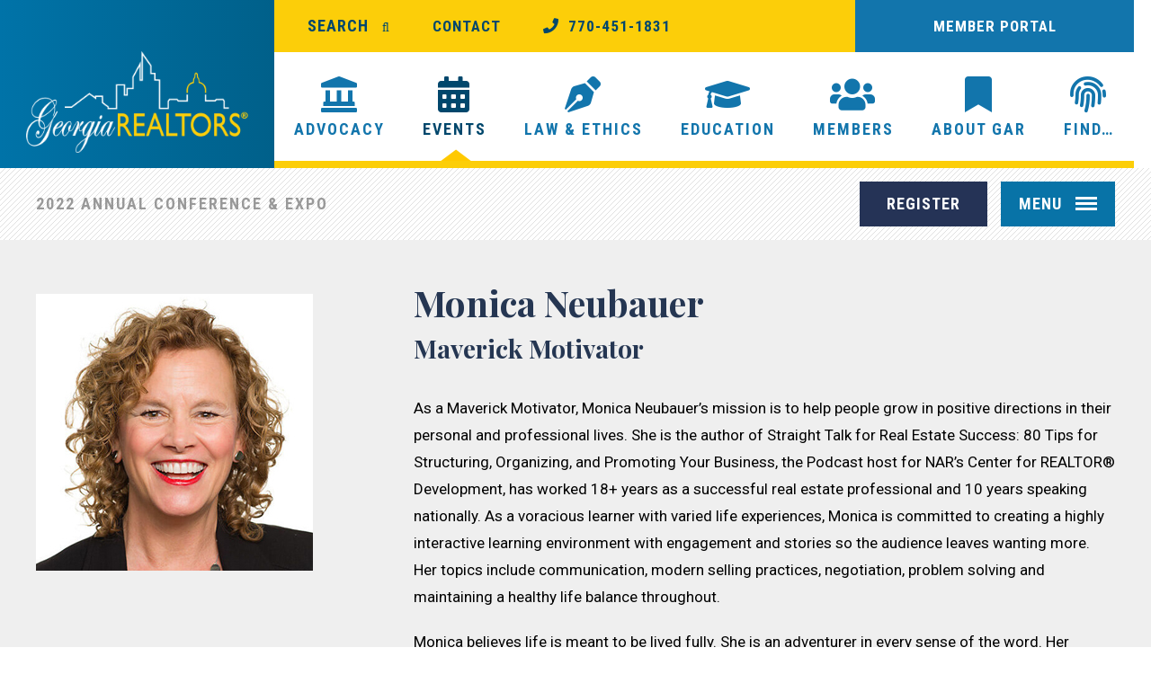

--- FILE ---
content_type: text/html; charset=UTF-8
request_url: https://dev.garealtor.com/annual/speakers/monica-neubauer/
body_size: 16062
content:
<!DOCTYPE html PUBLIC "-//W3C//DTD XHTML 1.0 Transitional//EN" "http://www.w3.org/TR/xhtml1/DTD/xhtml1-transitional.dtd">
<html xmlns="http://www.w3.org/1999/xhtml">
<head profile="http://gmpg.org/xfn/11">
	<!-- Google Tag Manager -->
<script>(function(w,d,s,l,i){w[l]=w[l]||[];w[l].push({'gtm.start':
new Date().getTime(),event:'gtm.js'});var f=d.getElementsByTagName(s)[0],
j=d.createElement(s),dl=l!='dataLayer'?'&l='+l:'';j.async=true;j.src=
'https://www.googletagmanager.com/gtm.js?id='+i+dl;f.parentNode.insertBefore(j,f);
})(window,document,'script','dataLayer','GTM-5V5CC33');</script>
<!-- End Google Tag Manager -->

<meta name="viewport" content="width=device-width, initial-scale = 1.0">
	<title>Monica Neubauer &#187; Georgia Association of REALTORS®</title>
	<meta http-equiv="Content-Type" content="text/html; charset=UTF-8" />
	<meta name="generator" content="WordPress 6.3.7" /> <!-- leave this for stats -->
	<link rel="stylesheet" href="https://pro.fontawesome.com/releases/v5.7.2/css/all.css" integrity="sha384-6jHF7Z3XI3fF4XZixAuSu0gGKrXwoX/w3uFPxC56OtjChio7wtTGJWRW53Nhx6Ev" crossorigin="anonymous">
	<link rel="stylesheet" href="https://dev.garealtor.com/wp-content/themes/ga-realtors/style.css?ver=1.0" type="text/css" media="all" />
	<link rel="stylesheet" href="https://dev.garealtor.com/wp-content/themes/ga-realtors/print.css" type="text/css"” media="print" >
	<link rel="alternate" type="application/rss+xml" title="Georgia Association of REALTORS® RSS Feed" href="https://dev.garealtor.com/feed/" />
	<link rel="pingback" href="https://dev.garealtor.com/xmlrpc.php" />
    <link rel="icon" type="image/x-icon" href="https://dev.garealtor.com/wp-content/themes/ga-realtors/favicon.ico" />
	    <meta name='robots' content='noindex, nofollow' />

	<!-- This site is optimized with the Yoast SEO plugin v22.6 - https://yoast.com/wordpress/plugins/seo/ -->
	<meta property="og:locale" content="en_US" />
	<meta property="og:type" content="article" />
	<meta property="og:title" content="Monica Neubauer &#187; Georgia Association of REALTORS®" />
	<meta property="og:url" content="https://garealtor.com/annual/speakers/monica-neubauer/" />
	<meta property="og:site_name" content="Georgia Association of REALTORS®" />
	<meta property="article:publisher" content="https://www.facebook.com/garealtor" />
	<meta property="article:modified_time" content="2022-08-04T16:45:08+00:00" />
	<meta name="twitter:card" content="summary_large_image" />
	<meta name="twitter:site" content="@garealtors" />
	<script type="application/ld+json" class="yoast-schema-graph">{"@context":"https://schema.org","@graph":[{"@type":"WebPage","@id":"https://garealtor.com/annual/speakers/monica-neubauer/","url":"https://garealtor.com/annual/speakers/monica-neubauer/","name":"Monica Neubauer &#187; Georgia Association of REALTORS®","isPartOf":{"@id":"https://dev.garealtor.com/#website"},"datePublished":"2021-08-12T16:51:40+00:00","dateModified":"2022-08-04T16:45:08+00:00","breadcrumb":{"@id":"https://garealtor.com/annual/speakers/monica-neubauer/#breadcrumb"},"inLanguage":"en-US","potentialAction":[{"@type":"ReadAction","target":["https://garealtor.com/annual/speakers/monica-neubauer/"]}]},{"@type":"BreadcrumbList","@id":"https://garealtor.com/annual/speakers/monica-neubauer/#breadcrumb","itemListElement":[{"@type":"ListItem","position":1,"name":"Home","item":"https://garealtor.com/"},{"@type":"ListItem","position":2,"name":"Speakers","item":"/annual/speakers/"},{"@type":"ListItem","position":3,"name":"Monica Neubauer"}]},{"@type":"WebSite","@id":"https://dev.garealtor.com/#website","url":"https://dev.garealtor.com/","name":"Georgia Association of REALTORS&reg;","description":"","publisher":{"@id":"https://dev.garealtor.com/#organization"},"potentialAction":[{"@type":"SearchAction","target":{"@type":"EntryPoint","urlTemplate":"https://dev.garealtor.com/?s={search_term_string}"},"query-input":"required name=search_term_string"}],"inLanguage":"en-US"},{"@type":"Organization","@id":"https://dev.garealtor.com/#organization","name":"Georgia Association of REALTORS","url":"https://dev.garealtor.com/","logo":{"@type":"ImageObject","inLanguage":"en-US","@id":"https://dev.garealtor.com/#/schema/logo/image/","url":"https://dev.garealtor.com/wp-content/uploads/georgia-logo.png","contentUrl":"https://dev.garealtor.com/wp-content/uploads/georgia-logo.png","width":640,"height":293,"caption":"Georgia Association of REALTORS"},"image":{"@id":"https://dev.garealtor.com/#/schema/logo/image/"},"sameAs":["https://www.facebook.com/garealtor","https://x.com/garealtors","https://www.instagram.com/garealtors1920/?hl=en","https://www.linkedin.com/groups?gid=74377","https://www.youtube.com/user/GeorgiaREALTORS"]}]}</script>
	<!-- / Yoast SEO plugin. -->


<link rel='dns-prefetch' href='//public.tockify.com' />
<script type="text/javascript">
window._wpemojiSettings = {"baseUrl":"https:\/\/s.w.org\/images\/core\/emoji\/14.0.0\/72x72\/","ext":".png","svgUrl":"https:\/\/s.w.org\/images\/core\/emoji\/14.0.0\/svg\/","svgExt":".svg","source":{"concatemoji":"https:\/\/dev.garealtor.com\/wp-includes\/js\/wp-emoji-release.min.js?ver=6.3.7"}};
/*! This file is auto-generated */
!function(i,n){var o,s,e;function c(e){try{var t={supportTests:e,timestamp:(new Date).valueOf()};sessionStorage.setItem(o,JSON.stringify(t))}catch(e){}}function p(e,t,n){e.clearRect(0,0,e.canvas.width,e.canvas.height),e.fillText(t,0,0);var t=new Uint32Array(e.getImageData(0,0,e.canvas.width,e.canvas.height).data),r=(e.clearRect(0,0,e.canvas.width,e.canvas.height),e.fillText(n,0,0),new Uint32Array(e.getImageData(0,0,e.canvas.width,e.canvas.height).data));return t.every(function(e,t){return e===r[t]})}function u(e,t,n){switch(t){case"flag":return n(e,"\ud83c\udff3\ufe0f\u200d\u26a7\ufe0f","\ud83c\udff3\ufe0f\u200b\u26a7\ufe0f")?!1:!n(e,"\ud83c\uddfa\ud83c\uddf3","\ud83c\uddfa\u200b\ud83c\uddf3")&&!n(e,"\ud83c\udff4\udb40\udc67\udb40\udc62\udb40\udc65\udb40\udc6e\udb40\udc67\udb40\udc7f","\ud83c\udff4\u200b\udb40\udc67\u200b\udb40\udc62\u200b\udb40\udc65\u200b\udb40\udc6e\u200b\udb40\udc67\u200b\udb40\udc7f");case"emoji":return!n(e,"\ud83e\udef1\ud83c\udffb\u200d\ud83e\udef2\ud83c\udfff","\ud83e\udef1\ud83c\udffb\u200b\ud83e\udef2\ud83c\udfff")}return!1}function f(e,t,n){var r="undefined"!=typeof WorkerGlobalScope&&self instanceof WorkerGlobalScope?new OffscreenCanvas(300,150):i.createElement("canvas"),a=r.getContext("2d",{willReadFrequently:!0}),o=(a.textBaseline="top",a.font="600 32px Arial",{});return e.forEach(function(e){o[e]=t(a,e,n)}),o}function t(e){var t=i.createElement("script");t.src=e,t.defer=!0,i.head.appendChild(t)}"undefined"!=typeof Promise&&(o="wpEmojiSettingsSupports",s=["flag","emoji"],n.supports={everything:!0,everythingExceptFlag:!0},e=new Promise(function(e){i.addEventListener("DOMContentLoaded",e,{once:!0})}),new Promise(function(t){var n=function(){try{var e=JSON.parse(sessionStorage.getItem(o));if("object"==typeof e&&"number"==typeof e.timestamp&&(new Date).valueOf()<e.timestamp+604800&&"object"==typeof e.supportTests)return e.supportTests}catch(e){}return null}();if(!n){if("undefined"!=typeof Worker&&"undefined"!=typeof OffscreenCanvas&&"undefined"!=typeof URL&&URL.createObjectURL&&"undefined"!=typeof Blob)try{var e="postMessage("+f.toString()+"("+[JSON.stringify(s),u.toString(),p.toString()].join(",")+"));",r=new Blob([e],{type:"text/javascript"}),a=new Worker(URL.createObjectURL(r),{name:"wpTestEmojiSupports"});return void(a.onmessage=function(e){c(n=e.data),a.terminate(),t(n)})}catch(e){}c(n=f(s,u,p))}t(n)}).then(function(e){for(var t in e)n.supports[t]=e[t],n.supports.everything=n.supports.everything&&n.supports[t],"flag"!==t&&(n.supports.everythingExceptFlag=n.supports.everythingExceptFlag&&n.supports[t]);n.supports.everythingExceptFlag=n.supports.everythingExceptFlag&&!n.supports.flag,n.DOMReady=!1,n.readyCallback=function(){n.DOMReady=!0}}).then(function(){return e}).then(function(){var e;n.supports.everything||(n.readyCallback(),(e=n.source||{}).concatemoji?t(e.concatemoji):e.wpemoji&&e.twemoji&&(t(e.twemoji),t(e.wpemoji)))}))}((window,document),window._wpemojiSettings);
</script>
<style type="text/css">
img.wp-smiley,
img.emoji {
	display: inline !important;
	border: none !important;
	box-shadow: none !important;
	height: 1em !important;
	width: 1em !important;
	margin: 0 0.07em !important;
	vertical-align: -0.1em !important;
	background: none !important;
	padding: 0 !important;
}
</style>
	<link rel='stylesheet' id='dashicons-css' href='https://dev.garealtor.com/wp-includes/css/dashicons.min.css?ver=6.3.7' type='text/css' media='all' />
<link rel='stylesheet' id='menu-icons-extra-css' href='https://dev.garealtor.com/wp-content/plugins/menu-icons/css/extra.min.css?ver=0.13.20' type='text/css' media='all' />
<link rel='stylesheet' id='wp-block-library-css' href='https://dev.garealtor.com/wp-includes/css/dist/block-library/style.min.css?ver=6.3.7' type='text/css' media='all' />
<link rel='stylesheet' id='fontawesome-free-css' href='https://dev.garealtor.com/wp-content/plugins/getwid/vendors/fontawesome-free/css/all.min.css?ver=5.5.0' type='text/css' media='all' />
<link rel='stylesheet' id='slick-css' href='https://dev.garealtor.com/wp-content/plugins/getwid/vendors/slick/slick/slick.min.css?ver=1.9.0' type='text/css' media='all' />
<link rel='stylesheet' id='slick-theme-css' href='https://dev.garealtor.com/wp-content/plugins/getwid/vendors/slick/slick/slick-theme.min.css?ver=1.9.0' type='text/css' media='all' />
<link rel='stylesheet' id='getwid-blocks-css' href='https://dev.garealtor.com/wp-content/plugins/getwid/assets/css/blocks.style.css?ver=2.1.3' type='text/css' media='all' />
<style id='classic-theme-styles-inline-css' type='text/css'>
/*! This file is auto-generated */
.wp-block-button__link{color:#fff;background-color:#32373c;border-radius:9999px;box-shadow:none;text-decoration:none;padding:calc(.667em + 2px) calc(1.333em + 2px);font-size:1.125em}.wp-block-file__button{background:#32373c;color:#fff;text-decoration:none}
</style>
<style id='global-styles-inline-css' type='text/css'>
body{--wp--preset--color--black: #000000;--wp--preset--color--cyan-bluish-gray: #abb8c3;--wp--preset--color--white: #ffffff;--wp--preset--color--pale-pink: #f78da7;--wp--preset--color--vivid-red: #cf2e2e;--wp--preset--color--luminous-vivid-orange: #ff6900;--wp--preset--color--luminous-vivid-amber: #fcb900;--wp--preset--color--light-green-cyan: #7bdcb5;--wp--preset--color--vivid-green-cyan: #00d084;--wp--preset--color--pale-cyan-blue: #8ed1fc;--wp--preset--color--vivid-cyan-blue: #0693e3;--wp--preset--color--vivid-purple: #9b51e0;--wp--preset--gradient--vivid-cyan-blue-to-vivid-purple: linear-gradient(135deg,rgba(6,147,227,1) 0%,rgb(155,81,224) 100%);--wp--preset--gradient--light-green-cyan-to-vivid-green-cyan: linear-gradient(135deg,rgb(122,220,180) 0%,rgb(0,208,130) 100%);--wp--preset--gradient--luminous-vivid-amber-to-luminous-vivid-orange: linear-gradient(135deg,rgba(252,185,0,1) 0%,rgba(255,105,0,1) 100%);--wp--preset--gradient--luminous-vivid-orange-to-vivid-red: linear-gradient(135deg,rgba(255,105,0,1) 0%,rgb(207,46,46) 100%);--wp--preset--gradient--very-light-gray-to-cyan-bluish-gray: linear-gradient(135deg,rgb(238,238,238) 0%,rgb(169,184,195) 100%);--wp--preset--gradient--cool-to-warm-spectrum: linear-gradient(135deg,rgb(74,234,220) 0%,rgb(151,120,209) 20%,rgb(207,42,186) 40%,rgb(238,44,130) 60%,rgb(251,105,98) 80%,rgb(254,248,76) 100%);--wp--preset--gradient--blush-light-purple: linear-gradient(135deg,rgb(255,206,236) 0%,rgb(152,150,240) 100%);--wp--preset--gradient--blush-bordeaux: linear-gradient(135deg,rgb(254,205,165) 0%,rgb(254,45,45) 50%,rgb(107,0,62) 100%);--wp--preset--gradient--luminous-dusk: linear-gradient(135deg,rgb(255,203,112) 0%,rgb(199,81,192) 50%,rgb(65,88,208) 100%);--wp--preset--gradient--pale-ocean: linear-gradient(135deg,rgb(255,245,203) 0%,rgb(182,227,212) 50%,rgb(51,167,181) 100%);--wp--preset--gradient--electric-grass: linear-gradient(135deg,rgb(202,248,128) 0%,rgb(113,206,126) 100%);--wp--preset--gradient--midnight: linear-gradient(135deg,rgb(2,3,129) 0%,rgb(40,116,252) 100%);--wp--preset--font-size--small: 13px;--wp--preset--font-size--medium: 20px;--wp--preset--font-size--large: 36px;--wp--preset--font-size--x-large: 42px;--wp--preset--spacing--20: 0.44rem;--wp--preset--spacing--30: 0.67rem;--wp--preset--spacing--40: 1rem;--wp--preset--spacing--50: 1.5rem;--wp--preset--spacing--60: 2.25rem;--wp--preset--spacing--70: 3.38rem;--wp--preset--spacing--80: 5.06rem;--wp--preset--shadow--natural: 6px 6px 9px rgba(0, 0, 0, 0.2);--wp--preset--shadow--deep: 12px 12px 50px rgba(0, 0, 0, 0.4);--wp--preset--shadow--sharp: 6px 6px 0px rgba(0, 0, 0, 0.2);--wp--preset--shadow--outlined: 6px 6px 0px -3px rgba(255, 255, 255, 1), 6px 6px rgba(0, 0, 0, 1);--wp--preset--shadow--crisp: 6px 6px 0px rgba(0, 0, 0, 1);}:where(.is-layout-flex){gap: 0.5em;}:where(.is-layout-grid){gap: 0.5em;}body .is-layout-flow > .alignleft{float: left;margin-inline-start: 0;margin-inline-end: 2em;}body .is-layout-flow > .alignright{float: right;margin-inline-start: 2em;margin-inline-end: 0;}body .is-layout-flow > .aligncenter{margin-left: auto !important;margin-right: auto !important;}body .is-layout-constrained > .alignleft{float: left;margin-inline-start: 0;margin-inline-end: 2em;}body .is-layout-constrained > .alignright{float: right;margin-inline-start: 2em;margin-inline-end: 0;}body .is-layout-constrained > .aligncenter{margin-left: auto !important;margin-right: auto !important;}body .is-layout-constrained > :where(:not(.alignleft):not(.alignright):not(.alignfull)){max-width: var(--wp--style--global--content-size);margin-left: auto !important;margin-right: auto !important;}body .is-layout-constrained > .alignwide{max-width: var(--wp--style--global--wide-size);}body .is-layout-flex{display: flex;}body .is-layout-flex{flex-wrap: wrap;align-items: center;}body .is-layout-flex > *{margin: 0;}body .is-layout-grid{display: grid;}body .is-layout-grid > *{margin: 0;}:where(.wp-block-columns.is-layout-flex){gap: 2em;}:where(.wp-block-columns.is-layout-grid){gap: 2em;}:where(.wp-block-post-template.is-layout-flex){gap: 1.25em;}:where(.wp-block-post-template.is-layout-grid){gap: 1.25em;}.has-black-color{color: var(--wp--preset--color--black) !important;}.has-cyan-bluish-gray-color{color: var(--wp--preset--color--cyan-bluish-gray) !important;}.has-white-color{color: var(--wp--preset--color--white) !important;}.has-pale-pink-color{color: var(--wp--preset--color--pale-pink) !important;}.has-vivid-red-color{color: var(--wp--preset--color--vivid-red) !important;}.has-luminous-vivid-orange-color{color: var(--wp--preset--color--luminous-vivid-orange) !important;}.has-luminous-vivid-amber-color{color: var(--wp--preset--color--luminous-vivid-amber) !important;}.has-light-green-cyan-color{color: var(--wp--preset--color--light-green-cyan) !important;}.has-vivid-green-cyan-color{color: var(--wp--preset--color--vivid-green-cyan) !important;}.has-pale-cyan-blue-color{color: var(--wp--preset--color--pale-cyan-blue) !important;}.has-vivid-cyan-blue-color{color: var(--wp--preset--color--vivid-cyan-blue) !important;}.has-vivid-purple-color{color: var(--wp--preset--color--vivid-purple) !important;}.has-black-background-color{background-color: var(--wp--preset--color--black) !important;}.has-cyan-bluish-gray-background-color{background-color: var(--wp--preset--color--cyan-bluish-gray) !important;}.has-white-background-color{background-color: var(--wp--preset--color--white) !important;}.has-pale-pink-background-color{background-color: var(--wp--preset--color--pale-pink) !important;}.has-vivid-red-background-color{background-color: var(--wp--preset--color--vivid-red) !important;}.has-luminous-vivid-orange-background-color{background-color: var(--wp--preset--color--luminous-vivid-orange) !important;}.has-luminous-vivid-amber-background-color{background-color: var(--wp--preset--color--luminous-vivid-amber) !important;}.has-light-green-cyan-background-color{background-color: var(--wp--preset--color--light-green-cyan) !important;}.has-vivid-green-cyan-background-color{background-color: var(--wp--preset--color--vivid-green-cyan) !important;}.has-pale-cyan-blue-background-color{background-color: var(--wp--preset--color--pale-cyan-blue) !important;}.has-vivid-cyan-blue-background-color{background-color: var(--wp--preset--color--vivid-cyan-blue) !important;}.has-vivid-purple-background-color{background-color: var(--wp--preset--color--vivid-purple) !important;}.has-black-border-color{border-color: var(--wp--preset--color--black) !important;}.has-cyan-bluish-gray-border-color{border-color: var(--wp--preset--color--cyan-bluish-gray) !important;}.has-white-border-color{border-color: var(--wp--preset--color--white) !important;}.has-pale-pink-border-color{border-color: var(--wp--preset--color--pale-pink) !important;}.has-vivid-red-border-color{border-color: var(--wp--preset--color--vivid-red) !important;}.has-luminous-vivid-orange-border-color{border-color: var(--wp--preset--color--luminous-vivid-orange) !important;}.has-luminous-vivid-amber-border-color{border-color: var(--wp--preset--color--luminous-vivid-amber) !important;}.has-light-green-cyan-border-color{border-color: var(--wp--preset--color--light-green-cyan) !important;}.has-vivid-green-cyan-border-color{border-color: var(--wp--preset--color--vivid-green-cyan) !important;}.has-pale-cyan-blue-border-color{border-color: var(--wp--preset--color--pale-cyan-blue) !important;}.has-vivid-cyan-blue-border-color{border-color: var(--wp--preset--color--vivid-cyan-blue) !important;}.has-vivid-purple-border-color{border-color: var(--wp--preset--color--vivid-purple) !important;}.has-vivid-cyan-blue-to-vivid-purple-gradient-background{background: var(--wp--preset--gradient--vivid-cyan-blue-to-vivid-purple) !important;}.has-light-green-cyan-to-vivid-green-cyan-gradient-background{background: var(--wp--preset--gradient--light-green-cyan-to-vivid-green-cyan) !important;}.has-luminous-vivid-amber-to-luminous-vivid-orange-gradient-background{background: var(--wp--preset--gradient--luminous-vivid-amber-to-luminous-vivid-orange) !important;}.has-luminous-vivid-orange-to-vivid-red-gradient-background{background: var(--wp--preset--gradient--luminous-vivid-orange-to-vivid-red) !important;}.has-very-light-gray-to-cyan-bluish-gray-gradient-background{background: var(--wp--preset--gradient--very-light-gray-to-cyan-bluish-gray) !important;}.has-cool-to-warm-spectrum-gradient-background{background: var(--wp--preset--gradient--cool-to-warm-spectrum) !important;}.has-blush-light-purple-gradient-background{background: var(--wp--preset--gradient--blush-light-purple) !important;}.has-blush-bordeaux-gradient-background{background: var(--wp--preset--gradient--blush-bordeaux) !important;}.has-luminous-dusk-gradient-background{background: var(--wp--preset--gradient--luminous-dusk) !important;}.has-pale-ocean-gradient-background{background: var(--wp--preset--gradient--pale-ocean) !important;}.has-electric-grass-gradient-background{background: var(--wp--preset--gradient--electric-grass) !important;}.has-midnight-gradient-background{background: var(--wp--preset--gradient--midnight) !important;}.has-small-font-size{font-size: var(--wp--preset--font-size--small) !important;}.has-medium-font-size{font-size: var(--wp--preset--font-size--medium) !important;}.has-large-font-size{font-size: var(--wp--preset--font-size--large) !important;}.has-x-large-font-size{font-size: var(--wp--preset--font-size--x-large) !important;}
.wp-block-navigation a:where(:not(.wp-element-button)){color: inherit;}
:where(.wp-block-post-template.is-layout-flex){gap: 1.25em;}:where(.wp-block-post-template.is-layout-grid){gap: 1.25em;}
:where(.wp-block-columns.is-layout-flex){gap: 2em;}:where(.wp-block-columns.is-layout-grid){gap: 2em;}
.wp-block-pullquote{font-size: 1.5em;line-height: 1.6;}
</style>
<link rel='stylesheet' id='advanced_admin_search_style-css' href='https://dev.garealtor.com/wp-content/plugins/advanced-admin-search/css/style.css?ver=6.3.7' type='text/css' media='all' />
<link rel='stylesheet' id='eeb-css-frontend-css' href='https://dev.garealtor.com/wp-content/plugins/email-encoder-bundle/core/includes/assets/css/style.css?ver=240617-200601' type='text/css' media='all' />
<script type='text/javascript' src='https://dev.garealtor.com/wp-includes/js/jquery/jquery.min.js?ver=3.7.0' id='jquery-core-js'></script>
<script type='text/javascript' src='https://dev.garealtor.com/wp-includes/js/jquery/jquery-migrate.min.js?ver=3.4.1' id='jquery-migrate-js'></script>
<script type='text/javascript' id='advanced_admin_desktop_search_script-js-extra'>
/* <![CDATA[ */
var advanced_admin_search = {"ajaxurl":"https:\/\/dev.garealtor.com\/wp-admin\/admin-ajax.php","ajax_nonce":"16be7a13f1"};
/* ]]> */
</script>
<script type='text/javascript' src='https://dev.garealtor.com/wp-content/plugins/advanced-admin-search/js/jquery-admin-desktop-search.js?ver=6.3.7' id='advanced_admin_desktop_search_script-js'></script>
<script type='text/javascript' id='advanced_admin_mobile_search_script-js-extra'>
/* <![CDATA[ */
var advanced_admin_search = {"ajaxurl":"https:\/\/dev.garealtor.com\/wp-admin\/admin-ajax.php","ajax_nonce":"16be7a13f1"};
/* ]]> */
</script>
<script type='text/javascript' src='https://dev.garealtor.com/wp-content/plugins/advanced-admin-search/js/jquery-admin-mobile-search.js?ver=6.3.7' id='advanced_admin_mobile_search_script-js'></script>
<script type='text/javascript' id='advanced_admin_page_search_script-js-extra'>
/* <![CDATA[ */
var advanced_admin_search = {"ajaxurl":"https:\/\/dev.garealtor.com\/wp-admin\/admin-ajax.php","ajax_nonce":"16be7a13f1"};
/* ]]> */
</script>
<script type='text/javascript' src='https://dev.garealtor.com/wp-content/plugins/advanced-admin-search/js/jquery-admin-page-search.js?ver=6.3.7' id='advanced_admin_page_search_script-js'></script>
<script type='text/javascript' src='https://dev.garealtor.com/wp-content/plugins/email-encoder-bundle/core/includes/assets/js/custom.js?ver=240617-200601' id='eeb-js-frontend-js'></script>
<meta name="generator" content="WordPress 6.3.7" />
<link rel='shortlink' href='/?p=77710' />
<link rel="alternate" type="application/json+oembed" href="https://dev.garealtor.com/wp-json/oembed/1.0/embed?url=%2Fannual%2Fspeakers%2Fmonica-neubauer%2F" />
<link rel="alternate" type="text/xml+oembed" href="https://dev.garealtor.com/wp-json/oembed/1.0/embed?url=%2Fannual%2Fspeakers%2Fmonica-neubauer%2F&#038;format=xml" />
		<style type="text/css" id="wp-custom-css">
			ul.parent-items li.calendar-month-view {display:none !important;display:block}
.staffFilterBtn span a {color:#999; text-decoration:none !important}
.staffFilterBtn span.active a {color:#fff;}
		</style>
		<script type="text/javascript" src="https://dev.garealtor.com/wp-content/themes/ga-realtors/js/jquery.bxslider.min.js"></script>

</head>

<body class="annual-conference-template-default single single-annual-conference postid-77710"> 

	<noscript><iframe src="https://www.googletagmanager.com/ns.html?id=GTM-5V5CC33"
height="0" width="0" style="display:none;visibility:hidden"></iframe></noscript>
<!-- End Google Tag Manager (noscript) -->

            <!-- header -->
            
                   
            
            <div id="header-wrap">				
            	<div id="header">
					
					<div class="mobileLogoWrap"><div class="header-logo-mobile"><a href="https://dev.garealtor.com" title="Georgia Association of REALTORS®">&nbsp;</a></div></div>
<div class="mobileMenu">	
<div id="mobile-menuDrop" class="collapseomatic"> Main Menu<i class="_mi _before dashicons dashicons-arrow-down-alt2" aria-hidden="true"></i></div>
<div id="target-mobile-menuDrop" class="collapseomatic_content">
<div class="scroll-mobile">
<ul class="mobile-parent-items">
<li class="myPortal"><a href="https://garportal.ramcoams.net/" target="_new">Member Portal</a></li>							
	
		            			
               
	<li id="mobile-advocacy" class="collapseomatic" rel="expertise-highlander">Advocacy<i class="fas fa-plus"></i><i class="fas fa-minus"></i></li>
   <div id="target-mobile-advocacy" class="collapseomatic_content">
   <ul class="mobile-child-items">
                           	
				
                <li class="legislative-resources"><a href="/advocacy/legislative-resources/">Legislative Resources</a></li>

                        	
				
                <li class="state-and-local-attendance-sign-up"><a href="/advocacy/state-and-local-attendance-sign-up/">State and Local Attendance Sign Up</a></li>

                        	
				
                <li class="rpac-101"><a href="/advocacy/rpac-101/">RPAC 101</a></li>

                        	
				
                <li class="advocacy-resources"><a href="/advocacy/advocacy-resources/">Advocacy Resources</a></li>

                        	
				
                <li class="economic-development"><a href="/advocacy/economic-development/">Economic Development</a></li>

                        	
				
                <li class="contact-us"><a href="/advocacy/contact-us/">Contact Us</a></li>

                 </ul>
   </div>
   
			
               
	<li id="mobile-events" class="collapseomatic" rel="expertise-highlander">Events<i class="fas fa-plus"></i><i class="fas fa-minus"></i></li>
   <div id="target-mobile-events" class="collapseomatic_content">
   <ul class="mobile-child-items">
                           	
				
                <li class="tockify-calendar"><a href="/events/tockify-calendar/">Tockify Calendar</a></li>

                        	
				
                <li class="test1"><a href="/events/test1/">Test1</a></li>

                        	
				
                <li class="gar-calendar"><a href="/events/gar-calendar/">GAR Calendar</a></li>

                        	
				
                <li class="calendar-month-view"><a href="/events/calendar-month-view/">Calendar Month View</a></li>

                        	
				
                <li class="inaugural-conference-2"><a href="/events/inaugural-conference-2/">Inaugural Conference</a></li>

                        	
				
                <li class="annual-conference-2"><a href="/events/annual-conference-2/">Annual Conference &#038; Expo</a></li>

                        	
				
                <li class="realtor-days-at-the-dome"><a href="/events/realtor-days-at-the-dome/">REALTOR® Days at the Dome Legislative Conference</a></li>

                        	
				
                <li class="gar-member-connect-summits"><a href="/events/gar-member-connect-summits/">GAR Member Connect Summits</a></li>

                        	
				
                <li class="leadership-live-series"><a href="/events/leadership-live-series/">Leadership Live Series</a></li>

                        	
				
                <li class="ypn-leadership-live-series"><a href="/events/ypn-leadership-live-series/">YPN Leadership Live Series</a></li>

                        	
				
                <li class="broker-live-series"><a href="/events/broker-live-series/">Broker Live Series</a></li>

                        	
				
                <li class="leadership-training-summit"><a href="/events/leadership-training-summit/">Leadership Training Summit</a></li>

                        	
				
                <li class="future-gar-conferences"><a href="/events/future-gar-conferences/">Future GAR Conferences</a></li>

                        	
				
                <li class="nar-meetings"><a href="/events/nar-meetings/">NAR Meetings</a></li>

                        	
				
                <li class="call-for-speakers"><a href="/events/call-for-speakers/">Speaker Proposals</a></li>

                 </ul>
   </div>
   
			
               
	<li id="mobile-law-ethics" class="collapseomatic" rel="expertise-highlander">Law &#038; Ethics<i class="fas fa-plus"></i><i class="fas fa-minus"></i></li>
   <div id="target-mobile-law-ethics" class="collapseomatic_content">
   <ul class="mobile-child-items">
                           	
				
                <li class="statewide-professional-standards"><a href="/law-ethics/statewide-professional-standards/">Statewide Professional Standards</a></li>

                        	
				
                <li class="code-of-ethics"><a href="/law-ethics/code-of-ethics/">Code of Ethics</a></li>

                        	
				
                <li class="contract-forms"><a href="/law-ethics/contract-forms/">Contract Forms</a></li>

                        	
				
                <li class="legal-lines-library"><a href="/law-ethics/legal-lines-library/">Legal Lines Library</a></li>

                        	
				
                <li class="legal-article-archive"><a href="/law-ethics/legal-article-archive/">Legal Article Archive</a></li>

                        	
				
                <li class="legal-faqs"><a href="/law-ethics/legal-faqs/">Legal FAQs</a></li>

                        	
				
                <li class="legal-helpline"><a href="/law-ethics/legal-helpline/">Legal Helpline</a></li>

                        	
				
                <li class="fair-housing"><a href="/law-ethics/fair-housing/">Fair Housing</a></li>

                        	
				
                <li class="professional-courtesy"><a href="/law-ethics/professional-courtesy/">Professional Courtesy</a></li>

                        	
				
                <li class="megans-law-in-georgia"><a href="https://klaaskids.org/megans-law/georgia/#new_tab">Megan’s Law in Georgia</a></li>

                 </ul>
   </div>
   
			
               
	<li id="mobile-education" class="collapseomatic" rel="expertise-highlander">Education<i class="fas fa-plus"></i><i class="fas fa-minus"></i></li>
   <div id="target-mobile-education" class="collapseomatic_content">
   <ul class="mobile-child-items">
                           	
				
                <li class="search-upcoming-classes"><a href="https://garportal.ramcoams.net/Education/History/Classes.aspx?selmenid=men2#new_tab">Search Upcoming Classes</a></li>

                        	
				
                <li class="gri"><a href="/education/gri/">GRI</a></li>

                        	
				
                <li class="partners-in-education-program-pie"><a href="/education/partners-in-education-program-pie/">Partners in Education Program (PIE)</a></li>

                        	
				
                <li class="designations-certifications"><a href="/education/designations-certifications/">Designations &#038; Certifications</a></li>

                        	
				
                <li class="online-education"><a href="/education/online-education/">Online Education</a></li>

                        	
				
                <li class="scholarships"><a href="/education/scholarships/">Scholarships</a></li>

                        	
				
                <li class="ce-credit-information"><a href="/education/ce-credit-information/">CE Credit Information</a></li>

                        	
				
                <li class="code-of-ethics-requirement"><a href="/education/code-of-ethics-requirement/">NAR Code of Ethics Requirement</a></li>

                        	
				
                <li class="grec-events"><a href="/education/grec-events/">GREC Events</a></li>

                        	
				
                <li class="training-videos"><a href="/education/training-videos/">Educational Videos</a></li>

                 </ul>
   </div>
   
			
               
	<li id="mobile-members" class="collapseomatic" rel="expertise-highlander">Members<i class="fas fa-plus"></i><i class="fas fa-minus"></i></li>
   <div id="target-mobile-members" class="collapseomatic_content">
   <ul class="mobile-child-items">
                           	
				
                <li class="member-resources"><a href="/members/member-resources/">Member Resources</a></li>

                        	
				
                <li class="become-a-member"><a href="/members/become-a-member/">Become a Member</a></li>

                        	
				
                <li class="partners"><a href="/members/partners/">Partners</a></li>

                        	
				
                <li class="committees"><a href="/members/committees/">Committees</a></li>

                        	
				
                <li class="affiliated-groups"><a href="/members/affiliated-groups/">Affiliated Groups</a></li>

                        	
				
                <li class="ae-resources"><a href="/members/ae-resources/">AE Resources</a></li>

                 </ul>
   </div>
   
			
               
	<li id="mobile-about-gar" class="collapseomatic" rel="expertise-highlander">About GAR<i class="fas fa-plus"></i><i class="fas fa-minus"></i></li>
   <div id="target-mobile-about-gar" class="collapseomatic_content">
   <ul class="mobile-child-items">
                           	
				
                <li class="careers-at-gar"><a href="/about-gar/careers-at-gar/">Careers at GAR</a></li>

                        	
				
                <li class="driving-directions"><a href="/about-gar/driving-directions/">Driving Directions</a></li>

                        	
				
                <li class="contact"><a href="/about-gar/contact/">Contact Us</a></li>

                        	
				
                <li class="news"><a href="/about-gar/news/">News &#038; Announcements</a></li>

                        	
				
                <li class="award-programs"><a href="/about-gar/award-programs/">Award Programs</a></li>

                        	
				
                <li class="strategic-plan"><a href="/about-gar/strategic-plan/">VISION 2025: GAR Strategic Plan</a></li>

                        	
				
                <li class="past-presidents"><a href="/about-gar/past-presidents/">Past Presidents</a></li>

                        	
				
                <li class="bylaws-policies"><a href="/about-gar/bylaws-policies/">Bylaws &#038; Policies</a></li>

                        	
				
                <li class="public-disclosures"><a href="/about-gar/public-disclosures/">Public Disclosures</a></li>

                 </ul>
   </div>
   
			
              
   <li id="mobile-find" class="collapseomatic" rel="expertise-highlander">Find&#8230;<i class="fas fa-plus"></i><i class="fas fa-minus"></i></li>
	
   <div id="target-mobile-find" class="collapseomatic_content">
   <ul class="mobile-child-items">
	   	            
            						  <li><a href="https://dev.garealtor.com/find/realtor-search/" target="">REALTOR® Search</a></li>
		    	
								  <li><a href="https://dev.garealtor.com/about-gar/contact/" target="">Contact Information</a></li>
		    	
								  <li><a href="https://dev.garealtor.com/find/consumer-resources/" target="_blank">Consumer Resources</a></li>
		    	
								  <li><a href="https://dev.garealtor.com/members/member-resources/" target="">Member Resources</a></li>
		    	
								  <li><a href="https://dev.garealtor.com/find/member-discounts/" target="">Member Discounts</a></li>
		    	
								  <li><a href="/members/become-a-member/benefits-of-membership/#disaster-relief" target="">Disaster Relief Fund</a></li>
		    	
								  <li><a href="https://dev.garealtor.com/education/scholarships/" target="">Scholarships</a></li>
		    	
					   </ul>
   </div>
   </li>
   
</ul>
	</div>
	<div class="mobile-wrap">
	<form method="get" id="search-mobile" action="https://dev.garealtor.com/">
       <div class="search-mobile-input"><input type="text" placeholder="search our site..." value="" name="s"/>
		<button type="submit" class="btn btn-default"><i class="fas fa-search"></i></button>
	   </div>
    </form>
	</div>
</div>
</div>
						
					<div class="headerLeft">
						<div id="header-logo"><a href="https://dev.garealtor.com" title="Georgia Association of REALTORS®">&nbsp;</a></div>
					</div>
					
					<div class="headerRight">
						<div class="toolBar">
							<div class="toolBarLeft">
							<table class="quickContact" cellspacing="0" cellpadding="0" border="0">
							  <tbody>
								<tr>
								  <td>
									  <div class="search-toggle">
                						<button id="slideSearch">Search <i class="fas fa-search"></i></button>
                					  </div>
									  <div class="slideTogglebox">
										<div class="search-container">
											<div id="search-form">
												<form method="get" id="searchform" action="https://dev.garealtor.com/">
												<input type="text" placeholder="Type Search Terms Here" value="" name="s" id="searchinput" />
												<button type="submit" class="btn btn-default"><i class="fas fa-search"></i></button>
												</form>
												<div class="search-close"><i class="fas fa-times"></i></div>
											</div> 
											
										</div>
										</div>
								  </td>
								  <td><a href="/about-gar/contact/">Contact</a></td>
								  <td><a href="tel:+1-770-451-1831"><i class="fas fa-phone"></i> &nbsp;770-451-1831</a></td>
								</tr>
							  </tbody>
							</table>
							</div>
							<div class="toolBarRight">
								<a class="signIn" href="https://garportal.ramcoams.net/" target="_new">Member Portal</a>							
							</div>
						</div>
						<div class="desktopMenu">	
<ul class="desktop-parent-items">
		            			
               
   <li id="desktop-Parent255"><a class="parentLevel" href="/advocacy/"><i class="fal fa-landmark" aria-hidden="true"></i>Advocacy<div class="indicator"><i class="_mi _before dashicons dashicons-arrow-up" aria-hidden="true"></i></div></a>
	
   <div class="pulldown">
   <ul class="desktop-child-items">
                           	
				                <li id="desktopChild279" class="collapseomatic " rel="parent-highlander">
					<a>Legislative Resources<i class="_mi _before dashicons dashicons-arrow-right-alt2" aria-hidden="true"></i></a>
	   			</li>
                <div id="target-desktopChild279"  class="collapseomatic_content">
                  <div class="desktop-grandchild-items">	
					  <ul>
												
							<li class="no"><a href="/advocacy/legislative-resources/">Overview</a></li>
												
                    					
                    <li class=""><a href="/advocacy/legislative-resources/test-plugin-page/">Test Plugin Page</a></li>					
                    					
                    <li class="no"><a href="/advocacy/legislative-resources/legislation/">Legislation</a></li>					
                    					
                    <li class="no"><a href="/advocacy/legislative-resources/gars-legislative-victories/">GAR&#8217;s Legislative Victories</a></li>					
                    					
                    <li class="no"><a href="/advocacy/legislative-resources/standing-positions/">Standing Positions</a></li>					
                    					
                    <li class="no"><a href="/advocacy/legislative-resources/legislative-video-archive/">Legislative Video Archive</a></li>					
                    					
                    <li class="no"><a href="/advocacy/legislative-resources/gar-legislative-day-talking-points/">GAR Legislative Day Talking Points</a></li>					
                    					
                    <li class="no"><a href="/advocacy/legislative-resources/legislative-highlights/">Legislative Highlights</a></li>					
                    					 </ul>
                  </div>
                </div>
	   
                                        	
				                <li id="desktopChild73780" class="collapseomatic " rel="parent-highlander">
					<a>State and Local Attendance Sign Up<i class="_mi _before dashicons dashicons-arrow-right-alt2" aria-hidden="true"></i></a>
	   			</li>
                <div id="target-desktopChild73780"  class="collapseomatic_content">
                  <div class="desktop-grandchild-items">	
					  <ul>
												
							<li class="no"><a href="/advocacy/state-and-local-attendance-sign-up/">Overview</a></li>
												
                    					
                    <li class="no"><a href="/advocacy/state-and-local-attendance-sign-up/conflict-of-interest-disclosure-policy-and-agreement/">Conflict of Interest Disclosure Policy and Agreement</a></li>					
                    					
                    <li class="no"><a href="/advocacy/state-and-local-attendance-sign-up/confidentiality-and-non-disclosure-agreement/">Confidentiality and Non-Disclosure Agreement</a></li>					
                    					 </ul>
                  </div>
                </div>
	   
                                        	
				                <li id="desktopChild293" class="collapseomatic " rel="parent-highlander">
					<a>RPAC 101<i class="_mi _before dashicons dashicons-arrow-right-alt2" aria-hidden="true"></i></a>
	   			</li>
                <div id="target-desktopChild293"  class="collapseomatic_content">
                  <div class="desktop-grandchild-items">	
					  <ul>
												
							<li class="no"><a href="/advocacy/rpac-101/">Overview</a></li>
												
                    					
                    <li class="no"><a href="/advocacy/rpac-101/rpac-events-calendar/">GARPAC Events Calendar</a></li>					
                    					
                    <li class="no"><a href="/advocacy/rpac-101/garpac-goals-reports/">GARPAC Goals &#038; Reports</a></li>					
                    					
                    <li class="no"><a href="/advocacy/rpac-101/rpac-fundraising-resources/">RPAC Fundraising Resources</a></li>					
                    					
                    <li class="no"><a href="/advocacy/rpac-101/rpac-keeping-it-legal/">RPAC &#8211; Keeping it Legal</a></li>					
                    					
                    <li class="no"><a href="/advocacy/rpac-101/rpac-investor-levels-benefits/">Investor Levels &#038; Benefits</a></li>					
                    					
                    <li class="no"><a href="/advocacy/rpac-101/rpac-award-winners/">GARPAC Award Winners</a></li>					
                    					
                    <li class="no"><a href="/advocacy/rpac-101/rpac-major-investors/">RPAC Major Investors</a></li>					
                    					
                    <li class="no"><a href="/advocacy/rpac-101/garpac-hall-of-fame/">GARPAC Hall of Fame</a></li>					
                    					 </ul>
                  </div>
                </div>
	   
                                        	
				                <li id="desktopChild259" class="collapseomatic " rel="parent-highlander">
					<a>Advocacy Resources<i class="_mi _before dashicons dashicons-arrow-right-alt2" aria-hidden="true"></i></a>
	   			</li>
                <div id="target-desktopChild259"  class="collapseomatic_content">
                  <div class="desktop-grandchild-items">	
					  <ul>
												
							<li class="no"><a href="/advocacy/advocacy-resources/">Overview</a></li>
												
                    					
                    <li class="no"><a href="/advocacy/advocacy-resources/broker-involvement-program/">Broker Involvement Program</a></li>					
                    					
                    <li class="no"><a href="/advocacy/advocacy-resources/calls-for-action/">Calls for Action</a></li>					
                    					
                    <li class="no"><a href="/advocacy/advocacy-resources/realtor-party-mobile-alerts/">REALTOR® Party Mobile Alerts</a></li>					
                    					
                    <li class="no"><a href="/advocacy/advocacy-resources/key-contacts-program/">Key Contacts Program</a></li>					
                    					
                    <li class="no"><a href="/advocacy/advocacy-resources/voter-information/">Voter Information</a></li>					
                    					
                    <li class="no"><a href="/advocacy/advocacy-resources/grants-request-forms/">Grants &#038; Request Forms</a></li>					
                    					
                    <li class="no"><a href="/advocacy/advocacy-resources/garpac-goals-reports/">GARPAC Goals &#038; Reports</a></li>					
                    					
                    <li class="no"><a href="/advocacy/advocacy-resources/rpac-keeping-it-legal/">RPAC &#8211; Keeping it Legal</a></li>					
                    					 </ul>
                  </div>
                </div>
	   
                                        	
				                <li class="economic-development no"><a href="/advocacy/economic-development/">Economic Development</a></li>
                                        	
				                <li class="contact-us "><a href="/advocacy/contact-us/">Contact Us</a></li>
                                 </ul>
   </div>
	</li>
   
			
               
   <li id="desktop-Parent117"><a class="parentLevel" href="/events/"><i class="fal fa-calendar-alt" aria-hidden="true"></i>Events<div class="indicator"><i class="_mi _before dashicons dashicons-arrow-up" aria-hidden="true"></i></div></a>
	
   <div class="pulldown">
   <ul class="desktop-child-items">
                           	
				                <li class="tockify-calendar "><a href="/events/tockify-calendar/">Tockify Calendar</a></li>
                                        	
				                <li id="desktopChild67722" class="collapseomatic " rel="parent-highlander">
					<a>Test1<i class="_mi _before dashicons dashicons-arrow-right-alt2" aria-hidden="true"></i></a>
	   			</li>
                <div id="target-desktopChild67722"  class="collapseomatic_content">
                  <div class="desktop-grandchild-items">	
					  <ul>
												
							<li class="no"><a href="/events/test1/">Overview</a></li>
												
                    					
                    <li class="no"><a href="/events/test1/test3/">Test 3</a></li>					
                    					
                    <li class="no"><a href="https://garportal.ramcoams.net/committees/form.aspx?selmenid=men3#new_tab">Test2</a></li>					
                    					 </ul>
                  </div>
                </div>
	   
                                        	
				                <li class="gar-calendar no"><a href="/events/gar-calendar/">GAR Calendar</a></li>
                                        	
				                <li class="calendar-month-view hide"><a href="/events/calendar-month-view/">Calendar Month View</a></li>
                                        	
				                <li class="inaugural-conference-2 no"><a href="/events/inaugural-conference-2/">Inaugural Conference</a></li>
                                        	
				                <li class="annual-conference-2 no"><a href="/events/annual-conference-2/">Annual Conference &#038; Expo</a></li>
                                        	
				                <li id="desktopChild809" class="collapseomatic " rel="parent-highlander">
					<a>REALTOR® Days at the Dome Legislative Conference<i class="_mi _before dashicons dashicons-arrow-right-alt2" aria-hidden="true"></i></a>
	   			</li>
                <div id="target-desktopChild809"  class="collapseomatic_content">
                  <div class="desktop-grandchild-items">	
					  <ul>
												
							<li class="no"><a href="/events/realtor-days-at-the-dome/">Overview</a></li>
												
                    					
                    <li class="no"><a href="/events/realtor-days-at-the-dome/legislative-talking-points/">Legislative Talking Points</a></li>					
                    					 </ul>
                  </div>
                </div>
	   
                                        	
				                <li class="gar-member-connect-summits "><a href="/events/gar-member-connect-summits/">GAR Member Connect Summits</a></li>
                                        	
				                <li class="leadership-live-series "><a href="/events/leadership-live-series/">Leadership Live Series</a></li>
                                        	
				                <li class="ypn-leadership-live-series "><a href="/events/ypn-leadership-live-series/">YPN Leadership Live Series</a></li>
                                        	
				                <li class="broker-live-series "><a href="/events/broker-live-series/">Broker Live Series</a></li>
                                        	
				                <li class="leadership-training-summit "><a href="/events/leadership-training-summit/">Leadership Training Summit</a></li>
                                        	
				                <li class="future-gar-conferences no"><a href="/events/future-gar-conferences/">Future GAR Conferences</a></li>
                                        	
				                <li class="nar-meetings "><a href="/events/nar-meetings/">NAR Meetings</a></li>
                                        	
				                <li class="call-for-speakers no"><a href="/events/call-for-speakers/">Speaker Proposals</a></li>
                                 </ul>
   </div>
	</li>
   
			
               
   <li id="desktop-Parent119"><a class="parentLevel" href="/law-ethics/"><i class="fal fa-pen-nib" aria-hidden="true"></i>Law &#038; Ethics<div class="indicator"><i class="_mi _before dashicons dashicons-arrow-up" aria-hidden="true"></i></div></a>
	
   <div class="pulldown">
   <ul class="desktop-child-items">
                           	
				                <li id="desktopChild182" class="collapseomatic " rel="parent-highlander">
					<a>Statewide Professional Standards<i class="_mi _before dashicons dashicons-arrow-right-alt2" aria-hidden="true"></i></a>
	   			</li>
                <div id="target-desktopChild182"  class="collapseomatic_content">
                  <div class="desktop-grandchild-items">	
					  <ul>
												
							<li class="no"><a href="/law-ethics/statewide-professional-standards/">Overview</a></li>
												
                    					
                    <li class="no"><a href="/law-ethics/statewide-professional-standards/professional-standards-training/">Professional Standards Training</a></li>					
                    					 </ul>
                  </div>
                </div>
	   
                                        	
				                <li id="desktopChild174" class="collapseomatic " rel="parent-highlander">
					<a>Code of Ethics<i class="_mi _before dashicons dashicons-arrow-right-alt2" aria-hidden="true"></i></a>
	   			</li>
                <div id="target-desktopChild174"  class="collapseomatic_content">
                  <div class="desktop-grandchild-items">	
					  <ul>
																	  <li class="no"><a href="/law-ethics/code-of-ethics/">Filing & Ethics Complaint</a></li>
										
                    					
                    <li class="no"><a href="/law-ethics/code-of-ethics/arbitration/">Arbitration</a></li>					
                    					
                    <li class="no"><a href="/law-ethics/code-of-ethics/mediation/">Mediation</a></li>					
                    					 </ul>
                  </div>
                </div>
	   
                                        	
				                <li id="desktopChild180" class="collapseomatic " rel="parent-highlander">
					<a>Contract Forms<i class="_mi _before dashicons dashicons-arrow-right-alt2" aria-hidden="true"></i></a>
	   			</li>
                <div id="target-desktopChild180"  class="collapseomatic_content">
                  <div class="desktop-grandchild-items">	
					  <ul>
												
							<li class="no"><a href="/law-ethics/contract-forms/">Overview</a></li>
												
                    					
                    <li class="no"><a href="/law-ethics/contract-forms/gar-forms-for-training/">GAR Forms for Training</a></li>					
                    					
                    <li class="no"><a href="/law-ethics/contract-forms/software-vendors/">Software Vendors</a></li>					
                    					
                    <li class="no"><a href="/law-ethics/contract-forms/order-forms-for-training/">Order Forms for Training</a></li>					
                    					 </ul>
                  </div>
                </div>
	   
                                        	
				                <li class="legal-lines-library no"><a href="/law-ethics/legal-lines-library/">Legal Lines Library</a></li>
                                        	
				                <li class="legal-article-archive no"><a href="/law-ethics/legal-article-archive/">Legal Article Archive</a></li>
                                        	
				                <li class="legal-faqs no"><a href="/law-ethics/legal-faqs/">Legal FAQs</a></li>
                                        	
				                <li class="legal-helpline no"><a href="/law-ethics/legal-helpline/">Legal Helpline</a></li>
                                        	
				                <li class="fair-housing no"><a href="/law-ethics/fair-housing/">Fair Housing</a></li>
                                        	
				                <li class="professional-courtesy "><a href="/law-ethics/professional-courtesy/">Professional Courtesy</a></li>
                                        	
				                <li class="megans-law-in-georgia "><a href="https://klaaskids.org/megans-law/georgia/#new_tab">Megan’s Law in Georgia</a></li>
                                 </ul>
   </div>
	</li>
   
			
               
   <li id="desktop-Parent122"><a class="parentLevel" href="/education/"><i class="fal fa-graduation-cap" aria-hidden="true"></i>Education<div class="indicator"><i class="_mi _before dashicons dashicons-arrow-up" aria-hidden="true"></i></div></a>
	
   <div class="pulldown">
   <ul class="desktop-child-items">
                           	
				                <li class="search-upcoming-classes no"><a href="https://garportal.ramcoams.net/Education/History/Classes.aspx?selmenid=men2#new_tab">Search Upcoming Classes</a></li>
                                        	
				                <li id="desktopChild237" class="collapseomatic " rel="parent-highlander">
					<a>GRI<i class="_mi _before dashicons dashicons-arrow-right-alt2" aria-hidden="true"></i></a>
	   			</li>
                <div id="target-desktopChild237"  class="collapseomatic_content">
                  <div class="desktop-grandchild-items">	
					  <ul>
												
							<li class="no"><a href="/education/gri/">Overview</a></li>
												
                    					
                    <li class="no"><a href="/education/gri/course-calendar/">Course Calendar</a></li>					
                    					
                    <li class="no"><a href="/education/gri/about-gri/">About GRI</a></li>					
                    					
                    <li class="no"><a href="/education/gri/gri-requirements/">GRI Requirements</a></li>					
                    					
                    <li class="no"><a href="/education/gri/gri-designees/">GRI Designees</a></li>					
                    					
                    <li class="no"><a href="/education/gri/resources/">GRI Designee Resources</a></li>					
                    					
                    <li class="no"><a href="/education/gri/frequently-asked-questions/">Frequently Asked Questions</a></li>					
                    					
                    <li class="no"><a href="/education/gri/teach/">Teach</a></li>					
                    					 </ul>
                  </div>
                </div>
	   
                                        	
				                <li id="desktopChild233" class="collapseomatic " rel="parent-highlander">
					<a>Partners in Education Program (PIE)<i class="_mi _before dashicons dashicons-arrow-right-alt2" aria-hidden="true"></i></a>
	   			</li>
                <div id="target-desktopChild233"  class="collapseomatic_content">
                  <div class="desktop-grandchild-items">	
					  <ul>
												
							<li class="no"><a href="/education/partners-in-education-program-pie/">Overview</a></li>
												
                    					
                    <li class=""><a href="/education/partners-in-education-program-pie/pie-sponsor-materials/">Protected: PIE Sponsor Materials</a></li>					
                    					
                    <li class="no"><a href="http://pie.garealtor.com/SearchCourse.aspx#new_tab">Course Catalog</a></li>					
                    					
                    <li class="no"><a href="/education/partners-in-education-program-pie/gar-certified-facilitators/">GAR-Certified Facilitators</a></li>					
                    					
                    <li class="no"><a href="/education/partners-in-education-program-pie/host-a-class/">Host a Class</a></li>					
                    					
                    <li class="no"><a href="/education/partners-in-education-program-pie/teach/">Teach</a></li>					
                    					
                    <li class="no"><a href="/education/partners-in-education-program-pie/facilitator-information/">Facilitator Information</a></li>					
                    					 </ul>
                  </div>
                </div>
	   
                                        	
				                <li id="desktopChild223" class="collapseomatic " rel="parent-highlander">
					<a>Designations &#038; Certifications<i class="_mi _before dashicons dashicons-arrow-right-alt2" aria-hidden="true"></i></a>
	   			</li>
                <div id="target-desktopChild223"  class="collapseomatic_content">
                  <div class="desktop-grandchild-items">	
					  <ul>
												
							<li class="no"><a href="/education/designations-certifications/">Overview</a></li>
												
                    					
                    <li class="no"><a href="/education/designations-certifications/online-request-form/">Host a Class</a></li>					
                    					 </ul>
                  </div>
                </div>
	   
                                        	
				                <li class="online-education no"><a href="/education/online-education/">Online Education</a></li>
                                        	
				                <li id="desktopChild204" class="collapseomatic " rel="parent-highlander">
					<a>Scholarships<i class="_mi _before dashicons dashicons-arrow-right-alt2" aria-hidden="true"></i></a>
	   			</li>
                <div id="target-desktopChild204"  class="collapseomatic_content">
                  <div class="desktop-grandchild-items">	
					  <ul>
												
							<li class="no"><a href="/education/scholarships/">Overview</a></li>
												
                    					
                    <li class="no"><a href="/education/scholarships/gar-licensee-scholarships/">Licensee Scholarships</a></li>					
                    					
                    <li class="no"><a href="/education/scholarships/gar-college-scholarships/">College Scholarships</a></li>					
                    					 </ul>
                  </div>
                </div>
	   
                                        	
				                <li class="ce-credit-information no"><a href="/education/ce-credit-information/">CE Credit Information</a></li>
                                        	
				                <li class="code-of-ethics-requirement no"><a href="/education/code-of-ethics-requirement/">NAR Code of Ethics Requirement</a></li>
                                        	
				                <li class="grec-events no"><a href="/education/grec-events/">GREC Events</a></li>
                                        	
				                <li class="training-videos no"><a href="/education/training-videos/">Educational Videos</a></li>
                                 </ul>
   </div>
	</li>
   
			
               
   <li id="desktop-Parent143"><a class="parentLevel" href="/members/"><i class="fal fa-users" aria-hidden="true"></i>Members<div class="indicator"><i class="_mi _before dashicons dashicons-arrow-up" aria-hidden="true"></i></div></a>
	
   <div class="pulldown">
   <ul class="desktop-child-items">
                           	
				                <li id="desktopChild353" class="collapseomatic " rel="parent-highlander">
					<a>Member Resources<i class="_mi _before dashicons dashicons-arrow-right-alt2" aria-hidden="true"></i></a>
	   			</li>
                <div id="target-desktopChild353"  class="collapseomatic_content">
                  <div class="desktop-grandchild-items">	
					  <ul>
												
							<li class="no"><a href="/members/member-resources/">Overview</a></li>
												
                    					
                    <li class="no"><a href="/members/member-resources/gar-member-discounts/">GAR Member Discounts</a></li>					
                    					
                    <li class="no"><a href="/members/member-resources/gare-health-benefits-center/">GARE Health Benefits Center</a></li>					
                    					
                    <li class="no"><a href="/members/member-resources/covid-19-resources-for-gar-members/">COVID-19 Resources</a></li>					
                    					
                    <li class="no"><a href="/members/member-resources/georgia-realtor-magazine/">Georgia REALTOR® Magazine</a></li>					
                    					
                    <li class="no"><a href="/members/member-resources/georgia-housing-indicators/">Georgia Housing Indicators</a></li>					
                    					
                    <li class="no"><a href="/members/member-resources/realtor-safety/">REALTOR® Safety</a></li>					
                    					
                    <li class="no"><a href="/members/member-resources/plugged-in-with-gar/">Plugged in with GAR</a></li>					
                    					
                    <li class="no"><a href="/members/member-resources/text-message-alerts/">Text Message Alerts</a></li>					
                    					
                    <li class="no"><a href="/members/member-resources/commonly-used-documents/">Commonly Used Documents</a></li>					
                    					
                    <li class="no"><a href="/members/member-resources/helpful-links/">Helpful Links</a></li>					
                    					
                    <li class="no"><a href="/members/member-resources/gar-tech-guide/">GAR Tech Guide</a></li>					
                    					 </ul>
                  </div>
                </div>
	   
                                        	
				                <li id="desktopChild369" class="collapseomatic " rel="parent-highlander">
					<a>Become a Member<i class="_mi _before dashicons dashicons-arrow-right-alt2" aria-hidden="true"></i></a>
	   			</li>
                <div id="target-desktopChild369"  class="collapseomatic_content">
                  <div class="desktop-grandchild-items">	
					  <ul>
												
							<li class="no"><a href="/members/become-a-member/">Overview</a></li>
												
                    					
                    <li class="no"><a href="/members/become-a-member/benefits-of-membership/">Benefits of Membership</a></li>					
                    					
                    <li class=""><a href="/members/become-a-member/how-to-join/">How to Join</a></li>					
                    					 </ul>
                  </div>
                </div>
	   
                                        	
				                <li class="partners no"><a href="/members/partners/">Partners</a></li>
                                        	
				                <li id="desktopChild337" class="collapseomatic " rel="parent-highlander">
					<a>Committees<i class="_mi _before dashicons dashicons-arrow-right-alt2" aria-hidden="true"></i></a>
	   			</li>
                <div id="target-desktopChild337"  class="collapseomatic_content">
                  <div class="desktop-grandchild-items">	
					  <ul>
												
							<li class="no"><a href="/members/committees/">Overview</a></li>
												
                    					
                    <li class="no"><a href="/members/committees/committee-application/">Committee Application</a></li>					
                    					
                    <li class="no"><a href="https://garportal.ramcoams.net/committees/form.aspx?selmenid=men3#new_tab">Current GAR Committees</a></li>					
                    					
                    <li class="no"><a href="/members/committees/committee-material-downloads/">Committee Material Downloads</a></li>					
                    					
                    <li class="no"><a href="/members/committees/gri-governor-application/">GRI Governor Application</a></li>					
                    					 </ul>
                  </div>
                </div>
	   
                                        	
				                <li id="desktopChild327" class="collapseomatic " rel="parent-highlander">
					<a>Affiliated Groups<i class="_mi _before dashicons dashicons-arrow-right-alt2" aria-hidden="true"></i></a>
	   			</li>
                <div id="target-desktopChild327"  class="collapseomatic_content">
                  <div class="desktop-grandchild-items">	
					  <ul>
												
							<li class="no"><a href="/members/affiliated-groups/">Overview</a></li>
												
                    					
                    <li class="no"><a href="/members/affiliated-groups/commercial-connection/">Commercial Connection</a></li>					
                    					
                    <li class="no"><a href="/members/affiliated-groups/global-alliance/">Global Alliance</a></li>					
                    					
                    <li class="no"><a href="/members/affiliated-groups/leadership-academy/">Leadership Academy</a></li>					
                    					
                    <li class="no"><a href="/members/affiliated-groups/young-professionals-network-ypn/">Young Professionals Network (YPN)</a></li>					
                    					 </ul>
                  </div>
                </div>
	   
                                        	
				                <li id="desktopChild325" class="collapseomatic " rel="parent-highlander">
					<a>AE Resources<i class="_mi _before dashicons dashicons-arrow-right-alt2" aria-hidden="true"></i></a>
	   			</li>
                <div id="target-desktopChild325"  class="collapseomatic_content">
                  <div class="desktop-grandchild-items">	
					  <ul>
												
							<li class="no"><a href="/members/ae-resources/">Overview</a></li>
												
                    					
                    <li class="no"><a href="/members/ae-resources/online-rpac-receipts-reporting-tool/">Online RPAC Receipts Reporting Tool</a></li>					
                    					
                    <li class="no"><a href="/members/ae-resources/rpac-on-your-web-site/">RPAC on Your Web site</a></li>					
                    					
                    <li class="no"><a href="/members/ae-resources/facilitator-training-video/">Facilitator Training Video</a></li>					
                    					
                    <li class="no"><a href="/members/ae-resources/important-documents-applications/">Important Documents &#038; Applications</a></li>					
                    					
                    <li class=""><a href="/members/ae-resources/regional-ae-conferences/">Regional AE Conferences</a></li>					
                    					
                    <li class="no"><a href="/members/ae-resources/scholarship-reports/">Scholarship Reports</a></li>					
                    					
                    <li class="no"><a href="/members/ae-resources/director-tool/">Director Tool</a></li>					
                    					
                    <li class="no"><a href="/members/ae-resources/orientation/">Orientation</a></li>					
                    					 </ul>
                  </div>
                </div>
	   
                                 </ul>
   </div>
	</li>
   
			
               
   <li id="desktop-Parent145"><a class="parentLevel" href="/about-gar/"><i class="fal fa-bookmark" aria-hidden="true"></i>About GAR<div class="indicator"><i class="_mi _before dashicons dashicons-arrow-up" aria-hidden="true"></i></div></a>
	
   <div class="pulldown">
   <ul class="desktop-child-items">
                           	
				                <li class="careers-at-gar "><a href="/about-gar/careers-at-gar/">Careers at GAR</a></li>
                                        	
				                <li class="driving-directions hide"><a href="/about-gar/driving-directions/">Driving Directions</a></li>
                                        	
				                <li id="desktopChild411" class="collapseomatic " rel="parent-highlander">
					<a>Contact Us<i class="_mi _before dashicons dashicons-arrow-right-alt2" aria-hidden="true"></i></a>
	   			</li>
                <div id="target-desktopChild411"  class="collapseomatic_content">
                  <div class="desktop-grandchild-items">	
					  <ul>
																	  <li class="no"><a href="/about-gar/contact/">Headquarters</a></li>
										
                    					
                    <li class="no"><a href="/about-gar/contact/staff-directory/">Staff Directory</a></li>					
                    					
                    <li class="no"><a href="/about-gar/contact/local-realtor-boards/">Local REALTOR® Boards</a></li>					
                    					
                    <li class="no"><a href="/about-gar/contact/local-board-mlss/">Local Board MLSs</a></li>					
                    					
                    <li class="no"><a href="/about-gar/contact/directory/">Leadership</a></li>					
                    					 </ul>
                  </div>
                </div>
	   
                                        	
				                <li class="news "><a href="/about-gar/news/">News &#038; Announcements</a></li>
                                        	
				                <li id="desktopChild395" class="collapseomatic " rel="parent-highlander">
					<a>Award Programs<i class="_mi _before dashicons dashicons-arrow-right-alt2" aria-hidden="true"></i></a>
	   			</li>
                <div id="target-desktopChild395"  class="collapseomatic_content">
                  <div class="desktop-grandchild-items">	
					  <ul>
												
							<li class=""><a href="/about-gar/award-programs/">Overview</a></li>
												
                    					
                    <li class="no"><a href="/about-gar/award-programs/hall-of-fame/">Hall of Fame</a></li>					
                    					
                    <li class="no"><a href="/about-gar/award-programs/realtor-of-the-year-honorees/">REALTOR® of the Year Honorees</a></li>					
                    					
                    <li class="no"><a href="/about-gar/award-programs/past-presidents-award-recipients-2/">Past President&#8217;s Award Recipients</a></li>					
                    					
                    <li class="no"><a href="/about-gar/award-programs/past-presidents-award-recipients/">PIE Instructor of the Year Award</a></li>					
                    					
                    <li class="no"><a href="/about-gar/award-programs/good-neighbor-awards-recipients/">Good Neighbor Awards Recipients</a></li>					
                    					
                    <li class="no"><a href="/about-gar/award-programs/ypn-achiever/">YPN Young Achiever Award Recipients</a></li>					
                    					 </ul>
                  </div>
                </div>
	   
                                        	
				                <li class="strategic-plan no"><a href="/about-gar/strategic-plan/">VISION 2025: GAR Strategic Plan</a></li>
                                        	
				                <li class="past-presidents no"><a href="/about-gar/past-presidents/">Past Presidents</a></li>
                                        	
				                <li class="bylaws-policies no"><a href="/about-gar/bylaws-policies/">Bylaws &#038; Policies</a></li>
                                        	
				                <li class="public-disclosures no"><a href="/about-gar/public-disclosures/">Public Disclosures</a></li>
                                 </ul>
   </div>
	</li>
   
			
             
	
	
   <li id="desktop-Parent135"><a class="parentLevel"><span="icon"><i class="fal fa-fingerprint" aria-hidden="true"></i></span>Find&#8230;<div class="indicator"><i class="_mi _before dashicons dashicons-arrow-up" aria-hidden="true"></i></div></a>
	
   <div class="pulldown">
   	   <ul class="desktop-child-items">
	   	            
            						  <li><a href="https://dev.garealtor.com/find/realtor-search/" target="">REALTOR® Search</a></li>
		    	
								  <li><a href="https://dev.garealtor.com/about-gar/contact/" target="">Contact Information</a></li>
		    	
								  <li><a href="https://dev.garealtor.com/find/consumer-resources/" target="_blank">Consumer Resources</a></li>
		    	
								  <li><a href="https://dev.garealtor.com/members/member-resources/" target="">Member Resources</a></li>
		    	
								  <li><a href="https://dev.garealtor.com/find/member-discounts/" target="">Member Discounts</a></li>
		    	
								  <li><a href="/members/become-a-member/benefits-of-membership/#disaster-relief" target="">Disaster Relief Fund</a></li>
		    	
								  <li><a href="https://dev.garealtor.com/education/scholarships/" target="">Scholarships</a></li>
		    	
					   </ul>
   </div>
   </li>
	
   
   
</ul>
</div>
						<div class="goldBorder"></div>
						
             		</div>
				</div>
            </div>
					
				<!-- search toggle -->
                <div class="search-toggle">
                	<button id="slideSearch"></button>
                </div>     
            
            <script>
jQuery("#desktop-Parent119").hover(function () {
document.getElementById('desktopChild174').className = 'collapseomatic colomat-close';
jQuery('#target-desktopChild174').css('display', 'block');
});
jQuery("#desktop-Parent122").hover(function () {
document.getElementById('desktopChild237').className = 'collapseomatic colomat-close';
jQuery('#target-desktopChild237').css('display', 'block');
});
jQuery("#desktop-Parent255").hover(function () {
document.getElementById('desktopChild293').className = 'collapseomatic colomat-close';
jQuery('#target-desktopChild293').css('display', 'block');
});
jQuery("#desktop-Parent143").hover(function () {
document.getElementById('desktopChild369').className = 'collapseomatic colomat-close';
jQuery('#target-desktopChild369').css('display', 'block');
});
jQuery("#desktop-Parent145").hover(function () {
document.getElementById('desktopChild411').className = 'collapseomatic colomat-close';
jQuery('#target-desktopChild411').css('display', 'block');
});
</script>
	            <div class="pageWrap">
					<div class="contentWrap" style="background:#fff;padding-bottom:0px">
						<div class="container">
<div class="eventNav">
	<div class="eventNavcol1">&nbsp;</div>
	<div class="eventNavcol2">
		<div class="mobile-wrap">
				<div class="eventNavcol2"><h4><a href="/annual/annual-conference/">2022 Annual Conference &#038; Expo</a></h4>
				<div class="navButtons">
			<div class="registerBtn"><a target="_blank" href="https://garportal.ramcoams.net/Meetings/Registration/MeetingDetails.aspx?mid=294745b9-d09f-ec11-9c70-00155d0079b9">Register</a></div>
		<!--	<div class="registerBtn"><a href="/annual/registration-information/">Register</a></div> -->
			<div class="eventMenu">
				<div id="eventMenuDrop" class="collapseomatic tcon tcon-menu--xcross" aria-label="toggle menu">
					<span class="menuTitle">Menu</span>
					  <span class="tcon-menu__lines" aria-hidden="true"></span>
					  <span class="tcon-visuallyhidden">toggle menu</span>
				</div>
				<div id="target-eventMenuDrop" class="collapseomatic_content">
					<ul class="conferencePages">
						<li class="page_item page-item-800 page_item_has_children"><a href="/annual/annual-conference/">2022 Annual Conference &#038; Expo</a></li>
<li class="page_item page-item-69146"><a href="/annual/hotel-information/">Hotel Information</a></li>
<li class="page_item page-item-82127"><a href="/annual/things-to-do-in-nashville/">Things to Do in Nashville</a></li>
<li class="page_item page-item-1115"><a href="/annual/registration-information/">Register Now</a></li>
<li class="page_item page-item-1086 page_item_has_children"><a href="/annual/schedule/">Schedule of Events</a></li>
<li class="page_item page-item-1087 page_item_has_children current_page_ancestor current_page_parent"><a href="/annual/speakers/">Speakers</a></li>
<li class="page_item page-item-1090"><a href="/annual/session-descriptions/">Session Descriptions</a></li>
<li class="page_item page-item-61657"><a href="/annual/committee-meetings-and-forums/">Committee Meetings &#038; Forums</a></li>
<li class="page_item page-item-1137 page_item_has_children"><a href="/annual/networking-event/">Networking Events</a></li>
<li class="page_item page-item-76937"><a href="/annual/expo/">Expo</a></li>
<li class="page_item page-item-62896"><a href="/annual/mobile-app/">Mobile App</a></li>
<li class="page_item page-item-71009"><a href="/annual/the-economy-in-2022-growing-but-slowing/">The Economy in 2022: Growing but Slowing</a></li>
<li class="page_item page-item-77656"><a href="/annual/turbulent-markets-calm-minds-the-quest-for-funded-contentment/">Turbulent Markets, Calm Minds: The Quest for Funded Contentment</a></li>
<li class="page_item page-item-77058"><a href="/annual/negotiate-with-confidence-and-creativity/">Negotiate with Confidence and Creativity</a></li>
<li class="page_item page-item-77657"><a href="/annual/discover-your-technology-psychology/">Discover Your Technology Psychology</a></li>
<li class="page_item page-item-76901"><a href="/annual/crs-class-transforming-difficul-situations-into-profitable-deals/">CRS Class: Transforming Difficult Situations into Profitable Deals</a></li>
<li class="page_item page-item-71024"><a href="/annual/workshop-lights-smartphone-action/">Workshop: Lights, Smartphone, Action! (No CE)</a></li>
<li class="page_item page-item-77658"><a href="/annual/data-security-in-a-virtual-environment/">Data Security in a Virtual Environment</a></li>
<li class="page_item page-item-76902"><a href="/annual/deep-dive-into-gar-forms/">Deep Dive into GAR Forms</a></li>
<li class="page_item page-item-71011"><a href="/annual/catalyst-2023/">Catalyst 2023</a></li>
<li class="page_item page-item-77659"><a href="/annual/strictly-business-body-language/">Strictly Business Body Language</a></li>
<li class="page_item page-item-76908"><a href="/annual/equal-dignity-at-work-the-impact-of-systemic-racism-on-leadership-pathways/">Equal Dignity at Work &#8211; The Impact of Systemic Racism on Leadership Pathways</a></li>
<li class="page_item page-item-62919"><a href="/annual/keynote-session-realtor-of-the-year-award-presentation/">Keynote Session: Purpose…The Remix: Unleashing the Rhythm of Impact, &#038; REALTOR® of the Year Award Presentation</a></li>
<li class="page_item page-item-72078"><a href="/annual/state-directors-forum/">State Directors Forum</a></li>
					</ul>
				</div>
			</div>
		</div>
				</div>
				</div>
	</div>
</div>
</div>
</div>
			<div class="grayWrap">
			<div class="container">
					<div class="mobile-wrap">
					  
										
					<div class="c1">
												<div class="speakerDetails">
																				<img src="https://dev.garealtor.com/wp-content/uploads/Monica-Neubauer-web-headshot.jpg" width="100%" alt=""  title="Monica Neubauer - web headshot"/>
																			<h1 class="speakerName">Monica Neubauer</h1>
																	<h2 class="speakerTitle">Maverick Motivator</h2>
														<ul class="speakerIcons">
																			</ul>
						</div>						<!-- banner code could go here... but this doesn't ever seem to be used -->
					</div>
					<div class="c2 whiteBg">
						<div class="post-text"> 
							<div class="the-content">
														<div class="speakerDetails">
																				<img src="https://dev.garealtor.com/wp-content/uploads/Monica-Neubauer-web-headshot.jpg" width="100%" alt=""  title="Monica Neubauer - web headshot"/>
																			<h1 class="speakerName">Monica Neubauer</h1>
																	<h2 class="speakerTitle">Maverick Motivator</h2>
														<ul class="speakerIcons">
																			</ul>
						</div>								<h1 class="speakerName">Monica Neubauer</h1>
																	<h2 class="speakerTitle">Maverick Motivator</h2>
															</div>
							<hr class="mobileDiv" />
							
	<div class="the-content">
	<p>As a Maverick Motivator, Monica Neubauer’s mission is to help people grow in positive directions in their personal and professional lives. She is the author of Straight Talk for Real Estate Success: 80 Tips for Structuring, Organizing, and Promoting Your Business, the Podcast host for NAR’s Center for REALTOR® Development, has worked 18+ years as a successful real estate professional and 10 years speaking nationally. As a voracious learner with varied life experiences, Monica is committed to creating a highly interactive learning environment with engagement and stories so the audience leaves wanting more. Her topics include communication, modern selling practices, negotiation, problem solving and maintaining a healthy life balance throughout.</p>
<p>Monica believes life is meant to be lived fully. She is an adventurer in every sense of the word. Her experiences include being a television actress, an international traveler and a lifetime entrepreneur in real estate and retail fashion. Monica studies first-hand the cultural differences that exist within the human experience. Her broad perspective is inclusive and with her direct, no nonsense speaking style, she challenges the audience to think in different ways as they look to shape their futures. A maverick is an independent-minded person who believes in the freedom to choose their own definition of success and Monica incorporates that philosophy in her programming as she motivates her audiences and clients to apply what they learn directly to their own business and personal lives. Living an intentional life sums up Monica’s central message.</p>
	</div>



	
							
														<div class="the-content">
							<h4>Sessions</h4>
								<ul class="sessionLinks">
																							<li><a href="/annual/crs-class-transforming-difficul-situations-into-profitable-deals/">CRS Class: Transforming Difficult Situations into Profitable Deals</a></li>
																							<li><a href="/annual/negotiate-with-confidence-and-creativity/">Negotiate with Confidence and Creativity</a></li>
															</ul>
							</div>
														</div>
						</div>						
					</div>
									    </div>
       			</div>
				</div>
       		</div>  <!-- / wrap -->				

</div>
	<div id="footer">
		<div class="container">
			<div class="footerRight">
				<div class="colLeft">
				<ul>
				            
												  <li><a href="https://dev.garealtor.com/about-gar/contact/" target="">Contact</a></li>
					
												  <li><a href="https://dev.garealtor.com/terms-of-use/" target="">Terms of Use</a></li>
					
												  <li><a href="https://dev.garealtor.com/privacy-policy/" target="">Privacy Policy</a></li>
					
												  <li><a href="https://dev.garealtor.com/sitemap/" target="">Sitemap</a></li>
					
												</ul>
				</div>
				<div class="colRight">
					<ul class="social-icons-footer">
											<li><a href="https://www.facebook.com/garealtor" title="Facebook" target="_new"><i class="fab fa-facebook-square" aria-hidden="true"></i></a></li>
											<li><a href="https://www.linkedin.com/company/georgia-realtors/" title="LinkedIn" target="_new"><i class="fab fa-linkedin" aria-hidden="true"></i></a></li>
											<li><a href="https://twitter.com/garealtors" title="Twitter" target="_new"><i class="fab fa-twitter" aria-hidden="true"></i></a></li>
											<li><a href="https://www.youtube.com/user/GeorgiaREALTORS" title="YouTube" target="_new"><i class="fab fa-youtube" aria-hidden="true"></i></a></li>
											<li><a href="https://www.instagram.com/garealtors1920/?hl=en" title="Instagram" target="_new"><i class="fab fa-instagram" aria-hidden="true"></i></a></li>
										</ul>
				</div>
			</div>
			<div class="footerLeft">Copyright 2026 Georgia Association of REALTORS®</div>
		</div>
	</div> <!-- #footer -->        
    
    <!-- mobile menu -->
    
     
     
     <!-- /mobile menu -->
     
<script src="https://dev.garealtor.com/wp-content/themes/ga-realtors/js/jquery.bxslider.min.js"></script>
<script type="text/javascript" src="https://dev.garealtor.com/wp-content/themes/ga-realtors/js/custom.js"></script>
<script type="text/javascript" src="https://dev.garealtor.com/wp-content/themes/ga-realtors/js/collapsepro.js"></script>

<script type='text/javascript'>
var colomatduration = 'fast';
var colomatdirection = 'left';
var colomatslideEffect = 'slideFade';
var colomatpauseInit = '';
var colomatcookielife = 3;
var colomatoffset = -120;
</script>	
<script type="text/javascript">
jQuery(function() {
  jQuery('ul.parent-items li[class^="' + location.pathname.split("/")[2] + '"]').addClass('parentActive');  
}); 
</script>
<script type="text/javascript">
	jQuery("#slideSearch").click(function () {
	   jQuery('.slideTogglebox').slideToggle();   
	   
	});
	jQuery(".search-close").click(function () {
	   jQuery('.slideTogglebox').slideUp("fast");   
	   
	});
	jQuery('form').show()
</script>

<script>   
	jQuery(window).scroll(function(){
    var fromTopPx = 139; // distance to trigger
    var scrolledFromtop = jQuery(window).scrollTop();
    if(scrolledFromtop > fromTopPx){
        jQuery("#header").addClass("scrollHeader");
    }else{
    jQuery("#header").removeClass("scrollHeader");
    }
});
</script>	
<script type="text/javascript">
transformicons.add('.tcon') // add default behavior for all elements with the class .tcon
              .remove('.tcon-menu--xcross') // remove default behavior for the first icon
              .add('.tcon-menu--xcross', {
              }); // add new behavior for the first icon
</script>
   

<script type='text/javascript' id='getwid-blocks-frontend-js-js-extra'>
/* <![CDATA[ */
var Getwid = {"settings":[],"ajax_url":"https:\/\/dev.garealtor.com\/wp-admin\/admin-ajax.php","isRTL":"","nonces":{"contact_form":"6feba6a4fd"}};
/* ]]> */
</script>
<script type='text/javascript' src='https://dev.garealtor.com/wp-content/plugins/getwid/assets/js/frontend.blocks.js?ver=2.1.3' id='getwid-blocks-frontend-js-js'></script>
<script type='text/javascript' src='https://public.tockify.com/browser/embed.js' id='tockify-js'></script>
<script type='text/javascript' src='https://dev.garealtor.com/wp-content/plugins/page-links-to/dist/new-tab.js?ver=3.3.7' id='page-links-to-js'></script>
<script>
  (function(i,s,o,g,r,a,m){i['GoogleAnalyticsObject']=r;i[r]=i[r]||function(){
  (i[r].q=i[r].q||[]).push(arguments)},i[r].l=1*new Date();a=s.createElement(o),
  m=s.getElementsByTagName(o)[0];a.async=1;a.src=g;m.parentNode.insertBefore(a,m)
  })(window,document,'script','https://www.google-analytics.com/analytics.js','ga');

  ga('create', 'UA-62471738-1', 'auto');
  ga('send', 'pageview');

</script>
</body>
</html>

--- FILE ---
content_type: text/css
request_url: https://dev.garealtor.com/wp-content/themes/ga-realtors/style.css?ver=1.0
body_size: 19218
content:
/*
Theme Name: GA REALTORS
Theme URI: https://www.garealtor.com/
Description: Custom theme for GA REALTORS designed by Frankie's Folio.
Version: 1.0
Author: Frankie's Folio
Author URI: http://www.frankiesfolio.com/

*/

@import url('https://fonts.googleapis.com/css?family=Playfair+Display:400,700|Asap:700|Roboto:400,500,700|Roboto+Condensed:400,700');

/* basic */
	html { height: 100%; margin:0px; padding:0px;}
	body { font-family: 'Roboto', sans-serif; font-size: 17px; font-weight:400; line-height: 30px; color:#333; margin:0px; padding:0px; height: 100%;-webkit-text-size-adjust: 100%;}

body.admin-bar .slideTogglebox  { top: 32px}
body.page-child, body.single-post, .error404, .search, .single-staff, .page-id-522 {background-image:url("images/bg-diagonal.gif");background-attachment: fixed;}


	a, a:visited { color: #0076ac; outline:none; background:none; text-decoration:none;}	
	a:hover { text-decoration:none; }
	a img { border:0px ; }
	a.white {color:#fff}
	input, select, textarea { font-family: 'Roboto', sans-serif; font-size: 18px; color: #333; outline:none; margin-top:2px; -webkit-appearance: none;}
	strong {font-weight:500}
	p { margin:0px 0px 30px 0px; }
	hr {border: 0; color: #ccc; background-color: #ccc; height: 1px; width: 100%; text-align: left; margin:50px 0px 40px 0px;}
	object {pointer-events: none;}
	.collapseomatic {cursor:pointer}
	
	::-webkit-input-placeholder { /* WebKit browsers */ font-size: 18px; color: #999999; line-height:30px;   }
	:-moz-placeholder { /* Mozilla Firefox 4 to 18 */   font-size: 18px; color: #999999 !important; line-height:30px;  opacity:  1; }
	::-moz-placeholder { /* Mozilla Firefox 19+ */ font-size: 18px; color: #999999 !important; line-height:30px;   opacity:  1; }
	:-ms-input-placeholder { /* Internet Explorer 10+ */ font-size: 18px; color: #999999; line-height:30px;  }
	:focus {outline: 0;}	

	h1, h2, h3, h4, h5, h6 {line-height:normal; margin:0px 0px 0px 0px; }
	h1 {  clear:left; font-family: 'Playfair Display', sans-serif; font-size: 40px; line-height:150%; font-weight:700; color: #253652; margin:0px 0px 0px 0px; padding:0px 0px 30px 0px;  }
	h2 {  clear:left; float:left; width:100%;font-family: 'Playfair Display', sans-serif; font-size: 28px; line-height:150%; font-weight:700; color: #253652; margin:0px 0px 0px 0px; padding:20px 0px 30px 0px; }
	h3 { clear:left; float:left; width:100%;font-family: 'Roboto Condensed', sans-serif;  font-weight: 700; font-size:18px; line-height:24px; text-transform:uppercase;letter-spacing:2px;color: #0077ac; margin:0px 0px 0px 0px; padding:15px 0px 20px 0px; border-top:#fcce09 1px solid}
	h4 { font-family: 'Roboto Condensed', sans-serif; font-weight: 700; font-size:18px; line-height:30px; color: #333; margin:0px 0px 0px 0px; padding:0px 0px 6px 0px;text-transform:uppercase; letter-spacing:2px }
	h5 { font-family: 'Roboto Condensed', sans-serif; font-weight: 700; font-size:18px; line-height:30px; color: #fcce09; margin:0px 0px 0px 0px; padding:0px 0px 6px 0px;text-transform:uppercase; letter-spacing:2px }
	h6 { font-family: 'Roboto', sans-serif; font-weight: 600; font-size:16px; line-height:normal; color: #253652; margin:0px 0px 25px 0px; padding:0px 0px 20px 0px; text-transform:uppercase;  }
	
			blockquote {
font-family:'Georgia', Times, serif;
padding-left: 40px;
padding-right: 0px;
margin:20px 15px 20px 10px;
color:#253652;
clear:left;
font-size:20px; line-height:30px
}

blockquote:before, blockquote:after {
color: #fcce09;
font-size: 350%;
font-family:'Playfair display', Georgia, Times, serif;
}

blockquote:before {
float:left; content: '\201C';
margin-left: -55px;
padding-top:10px;
padding-right:15px;
}

blockquote:after {
float:right; content: '\201D';
margin-top: -40px;
margin-right:0px;
}
	p a {text-decoration:underline}
	p a:hover {text-decoration:none}
	
	#mceu_13-button {
    display: none !important;
}
.yellow {color:#fcce09; padding:0px 5px}

@media only screen  and (max-width :1023px) {
h1 {  font-size: 40px; line-height:54px }
p.large-copy, .largeIntro p {font-size: 20px; line-height:30px; }	
}
@media only screen  and (max-width :767px) {
body { font-size: 15px; line-height: 25px; }
h1 {  font-size: 30px; line-height:40px; padding-bottom:30px }
h2 {  font-size: 24px; line-height:36px; }
h3 {  font-size: 20px; line-height:30px; }
h5 { font-size:14px; line-height:24px;  }
}
@media only screen  and (max-width :415px) {
blockquote {font-size: 15px; line-height:25px; }
}
	
/* ------------------------------------------  SITE WRAP  -------------------------------------------------------------- */

	#wrap {width:100%; min-width:320px; min-height:70%; margin:61px 0px 0px 0px;  padding:0px 0px 0px 0px;   }
	#wrap {
  position: relative;
  display: inline-block;
  padding: 0px;
  overflow: hidden;
  color: #fff;
}

		.container {max-width:1347px; width:100%; margin: 0px auto 0px auto; padding:0px 0px 0px 0px; font-family: 'Roboto', sans-serif; font-size: 17px; font-weight:normal; line-height: 30px; color:#333;}
		
/* ------------------------------------------  HEADER  -------------------------------------------------------------- */

	#header-wrap {position:fixed; z-index:1200; width:100%;background:transparent linear-gradient(to right, #0073a8 50%, transparent 50%);}
	#header { max-width:1347px; width:100%; margin:0px auto; padding:0px 0px 0px 0px; }						
	#header-logo { float:left; position:relative; top:0px; padding:0px; width:318px; height:142px; margin:0px 39px 0px 0px; background:url("images/logo-ga-realtors-desktop.png") no-repeat; }
	#header-logo a { float:left; width:100%; height:100%; }
	.headerLeft {float:left; width:350px;background:#085185 linear-gradient(to right, #0073a8 0%, #00608a 100%);margin:0px 0px 0px 0px;padding:20px 0px 25px 0px}
	.headerRight {background:#fff;float:left;width:997px; }

	.toolBar {float:left;width:100%;font-family: 'Roboto Condensed', sans-serif;text-transform: uppercase; font-weight:700; letter-spacing:1px;line-height:58px}	
	.toolBarLeft {float:left;width:647px; height:58px; border-left:#fff 40px solid; background:#fcce09}
	.toolBarLeft a { color:#00476c; }
	.toolBarRight {float:right;width:310px; height:58px; background:#1275ac; text-align:center; color:#fff }
	table.quickContact {position:relative}
	table.quickContact td {padding-left:37px}
	.toolBarRight a { font-family: 'Roboto Condensed', sans-serif !important;text-transform: uppercase !important; font-weight:700 !important; letter-spacing:1px !important;line-height:58px !important;color:#fff !important; }
	.goldBorder {float:left;width:100%; height:8px; position:relative; z-index:2;background:#fcce09}
	.home .goldBorder {background:#fff}

	#header.scrollHeader {}
	#header.scrollHeader i.fal, #header.scrollHeader .toolBar {display:none}
	#header.scrollHeader .headerLeft {padding:15px 0px 12px 0px}
	#header.scrollHeader #header-logo { float:left; position:relative; top:0px; padding:0px; width:310px; height:77px; margin:0px 0px 0px -11px; background:url("images/scrollHeader-logo.png") no-repeat; }
	#header.scrollHeader .desktop-parent-items {padding-top:54px}
	.home #header.scrollHeader .goldBorder {background:#fcce09}

	
	/* main nav */

	.desktopMenu {position:relative; top:0px;float:right; width:100%; margin:0px 0px 0px 0px; padding:0px 0px 0px 0px; line-height:normal; background:#ffffff;transition:.2s; -webkit-transition:.2s; -moz-transition:.2s;animation-timing-function: ease-in-out;}
	.desktopMenu a {color:#1275ac; display:block; }
	.desktopMenu .collapseomatic_content {position:absolute; width:640px; text-align:left;display:none; z-index:2;border-top:#ffcc00 9px solid; border-bottom:#666 8px solid; background:#efefef; margin-top:0px;  }
	.desktopMenu .pulldown {position:absolute; width:640px; text-align:left;display:none; z-index:3;border-top:#d9b117 8px solid; border-bottom:#666 8px solid; background:#f8f7f7; margin-top:0px; }	

	ul.desktop-parent-items { position:relative;float:left;margin:0px; padding:13px 0px 0px 0px; margin-top:0px;text-align:center;line-height:0px}
	ul.desktop-parent-items li a.parentPermalink {display:none}
	ul.desktop-parent-items li a i.fal {font-size:40px;display:block; margin:7px 0px 19px 0px; font-weight:700}
	ul.desktop-parent-items li {display:inline-block;font-family: 'Roboto Condensed', sans-serif; color:#fff; font-weight:600; list-style-type:none; text-transform:uppercase; font-size:18px;letter-spacing:2px; text-align:center;padding:7px 0px 0px 38px; line-height:0px; cursor:pointer; margin:0px }
	ul.desktop-parent-items li .indicator {position:relative;text-align:center; z-index:1;animation-timing-function: ease-in-out;margin:30px auto 0px auto; width:27px;line-height:0px; height:5px}
	ul.desktop-parent-items .indicator i {color:#fff;font-size:50px; line-height:0px;display:inline-block;  -webkit-transform:scale(2,1); -moz-transform:scale(2,1); -ms-transform:scale(2,1);     -o-transform:scale(2,1); transform:scale(2,1); margin:0px 0px 0px -55px; width:27px; height:0px}
	ul.desktop-parent-items li:hover .pulldown {display:block}
	ul.desktop-parent-items li:hover .indicator i {color:#d9b117 !important}
	ul.desktop-parent-items li:hover a.parentLevel {color:#026796}
	ul.desktop-parent-items li:first-child {padding-left:61px}


	ul.desktop-child-items {float:left;width:310px; min-height:320px; background:#666;margin:0px 0px 0px 0px; padding:10px 0px 20px 25px;  box-sizing: content-box;}
	ul.desktop-child-items li {text-align:left;display:block; background:#666;font-family: 'Roboto Condensed', sans-serif; font-weight:500;font-size:17px; line-height:23px;padding:2px 0px 2px 0px;margin:0px 0px 0px 0px;border-bottom:#ccc 1px solid; text-transform:none; letter-spacing:normal;width:90%; }
	ul.desktop-child-items li.collapseomatic {padding-top:0px; padding-bottom:0px; cursor:pointer; transition:.2s; -webkit-transition:.2s; -moz-transition:.2s;animation-timing-function: ease-in-out;} 
	ul.desktop-child-items li.collapseomatic.colomat-close {width:100%;border-bottom:#f8f7f7 1px solid !important;}
	ul.desktop-child-items li.collapseomatic.colomat-close a {color:#ffc900 !important;}
	ul.desktop-child-items li a {color:#fff; padding:10px 0px 10px 0px }
	ul.desktop-child-items li a span {margin-right:20px}
	ul.desktop-child-items li:first-child {padding-left:0px}
	
	ul.desktop-child-items li.collapseomatic.colomat-close {border-bottom:0px}
ul.desktop-child-items li.collapseomatic i {float:right; padding:2px 10px 0px 0px}
	ul.desktop-child-items li:last-of-type {border-bottom:#666 1px solid;}
	ul.desktop-child-items .collapseomatic_content {top:0px;position:absolute;background:none; border:0px}


	.desktop-grandchild-items {position:absolute; top:0px;right:15px;width:290px; margin:0px 0px 0px 0px; padding:0px 0px 0px 0px; font-size:16px;border-bottom:0px;}
	.desktop-grandchild-items ul li a {border-bottom:0px; padding:0px 0px 5px 0px; font-family: 'Roboto', sans-serif; font-weight:400; font-size:16px; line-spacing:26px; color:#333 }
	.desktop-grandchild-items a:hover {text-decoration:underline}

	.desktop-grandchild-items ul {position:relative;top:20px;margin:0px 0px 0px 0px; padding:0px; width:250px;}
	.desktop-grandchild-items ul li {display:block;width:auto;border:none;margin:0px; padding:0px; line-height:24px !important; background:#f8f7f7 }
	.desktop-grandchild-items ul li:last-child {border:0px}
	
	.top-parent-117 li#desktop-Parent117 a.parentLevel {color:#00476c }
	.top-parent-117 li#desktop-Parent117 a.parentLevel .indicator i {color:#ffc900 }
	.top-parent-117 li#desktop-Parent117:hover a.parentLevel .indicator i {color:#d9b117 }
	.top-parent-119 li#desktop-Parent119 a.parentLevel .indicator i {color:#ffc900 !important}
	.top-parent-119 li#desktop-Parent119 a.parentLevel {color:#00476c !important}
	.top-parent-119 li#desktop-Parent119:hover a.parentLevel .indicator i {color:#d9b117 }
	.top-parent-122 li#desktop-Parent122 a.parentLevel {color:#00476c !important}
	.top-parent-122 li#desktop-Parent122 a.parentLevel .indicator i {color:#ffc900 !important}
	.top-parent-122 li#desktop-Parent122:hover a.parentLevel .indicator i {color:#d9b117 }
	.top-parent-135 li#desktop-Parent135 a.parentLevel {color:#00476c !important}
	.top-parent-135 li#desktop-Parent135 a.parentLevel .indicator i {color:#ffc900 !important}
	.top-parent-135 li#desktop-Parent135:hover a.parentLevel .indicator i {color:#d9b117 }
	.top-parent-143 li#desktop-Parent143 a.parentLevel {color:#00476c !important}
	.top-parent-143 li#desktop-Parent143 a.parentLevel .indicator i {color:#ffc900 !important}
	.top-parent-143 li#desktop-Parent143:hover a.parentLevel .indicator i {color:#d9b117 }
	.top-parent-145 li#desktop-Parent145 a.parentLevel {color:#00476c !important}
	.top-parent-145 li#desktop-Parent145 a.parentLevel .indicator i {color:#ffc900 !important}
	.top-parent-145 li#desktop-Parent145:hover a.parentLevel .indicator i {color:#d9b117 }
	.top-parent-255 li#desktop-Parent255 a.parentLevel .indicator i {color:#ffc900 !important}
	.top-parent-255 li#desktop-Parent255 a.parentLevel {color:#00476c !important}
	.top-parent-255 li#desktop-Parent255:hover a.parentLevel .indicator i {color:#d9b117 }

	li#desktop-Parent117 .pulldown {left:40px;width:335px; }
	li#desktop-Parent122 .pulldown {right:0px }
	/* li#desktop-Parent255 .pulldown {right:0px } */
	li#desktop-Parent143 .pulldown {right:0px }
	li#desktop-Parent145 .pulldown {right:0px }
	li#desktop-Parent122 .pulldown {right:0px }
	li#desktop-Parent135 .pulldown {width:335px; border-bottom:0px; right:-50px }

	
	/* search */
	.search-toggle {float:left; margin:0px 0px 0px 0px;cursor:pointer;}
		button#slideSearch {float:right; border:none; margin:0px 0px 0px 0px; padding:0px 0px 0px 0px;  z-index:1; cursor:pointer;color:#00476c;font-family: 'Roboto Condensed', sans-serif;text-transform: uppercase; font-size:18px; font-weight:700; letter-spacing:1px;line-height:58px }
		button#slideSearch i {padding-left:10px}
		.slideTogglebox{ display:none; position:absolute; z-index:99999; width:556px; top:0px; height:58px; margin:0px 0px 0px 0px;padding:0px 0px 0px 0px; overflow:hidden !important; }
		.clear{	clear:both;	}
		
		.search-container {width:629px; text-align:right; margin:0px auto 0px auto; padding:13px 0px 0px 0px;}
		#search-form { width:600px; float: left;  margin:0px; padding:0px 0px 0px 0px;  border-right:none; background:none  }
		#search-form #searchinput { float:left;  height:32px; width:80%; border:none; background:#fcce09; margin: 0px 0px 0px 0px; padding: 0px 0px 0px 0px; line-height:30px; border-bottom:#243651 1px solid;border-radius: 0px; }		
		.searchsubmit { float:left; margin: 6px 0px 0px 0px; padding: 6px 0px 0px 0px; -webkit-appearance: none;  -moz-appearance: none;  appearance: none; }
		#search-form button {color:#243651;float:left; margin-top:6px;font-size:18px; line-height:58px}
		.search-close {float:right; margin: 7px 60px 0px 0px; padding: 0px 0px 0px 0px; cursor:pointer; }
.search-close i {font-size:30px; font-weight:300;line-height:16px}
	#searchinput::-webkit-input-placeholder { color:#00476c;font-family: 'Roboto Condensed', sans-serif;text-transform: uppercase; font-size:18px; font-weight:700; letter-spacing:1px;   }
	#searchinput:-moz-placeholder { /* Mozilla Firefox 4 to 18 */   color:#00476c;font-family: 'Roboto Condensed', sans-serif;text-transform: uppercase; font-size:18px; font-weight:700; letter-spacing:1px; }
	#searchinput::-moz-placeholder { /* Mozilla Firefox 19+ */ color:#00476c;font-family: 'Roboto Condensed', sans-serif;text-transform: uppercase; font-size:18px; font-weight:700; letter-spacing:1px; }
	#searchinput:-ms-input-placeholder { /* Internet Explorer 10+ */ color:#00476c;font-family: 'Roboto Condensed', sans-serif;text-transform: uppercase; font-size:18px; font-weight:700; letter-spacing:1px;  }

.mobileMenu {position:relative; background:#1a2a44;-webkit-transition:.1s; -moz-transition:.1s;animation-timing-function: ease-in-out;text-align:center;float:left; width:100%;margin:0px 0px 0px 0px;z-index:3 }
.mobileMenu a {color:#fff; display:block; }
#header.scrollHeader .mobileMenu {top:0px;position:fixed;}
#mobile-menuDrop {color:#fff;font-family: 'Asap', sans-serif; font-size:16px; line-height:30px;font-weight:700; letter-spacing:2px;text-transform:uppercase; background:#253652;padding:8px 0px}
#mobile-menuDrop i {margin:5px 0px 0px 10px}
.mobileMenu .collapseomatic.colomat-close i {transform:rotate(-180deg);margin-top:5px}
.mobileMenu #target-mobile-menuDrop {display:none; }
.mobileMenu #target-mobile-menuDrop .collapseomatic_content {}
.mobileMenu .collapseomatic i.fa-plus {margin-top:5px}
.mobileMenu .collapseomatic i.fa-minus {display:none}
.mobileMenu .collapseomatic.colomat-close i.fa-plus {display:none}
.mobileMenu .collapseomatic.colomat-close i.fa-minus {display:block;color:#fcce09}

ul.mobile-parent-items {margin:0px 40px 0px 40px; padding:0px 0px 20px 0px; text-align:left}
ul.mobile-parent-items li {font-family: 'Asap', sans-serif;margin:0px; list-style-type:none; padding:0px 0px 0px 0px; border-top:#586578 1px solid ; text-transform:uppercase; letter-spacing:2px }
ul.mobile-parent-items li:first-child {border-top:0px;}
ul.mobile-parent-items li a {padding-top:36px; padding-bottom:5px}
ul.mobile-parent-items li#markets.colomat-close {}
ul.mobile-parent-items li i {float:right;color:#fff}
ul.mobile-parent-items li.myPortal {color:#fff;padding:0px 0px 16px 0px; margin-top:-20px;cursor:pointer; font-weight:600; }
ul.mobile-parent-items li.collapseomatic {color:#fff;padding:20px 0px 16px 0px; cursor:pointer; font-weight:600; }
ul.mobile-parent-items li.colomat-close {color:#fcce09 !important}

ul.mobile-child-items {margin:0px !important; padding:0px 0px 30px 0px !important}
ul.mobile-child-items li {font-family: 'Roboto', Arial, Helvetica,  sans-serif;border-top:0px !important;letter-spacing:normal; font-weight:400}
ul.mobile-child-items li a {padding:0px 0px 5px 0px; text-decoration:none; text-transform:none }
ul.mobile-child-items li a:hover {color:#fff}
ul.mobile-child-items li {margin-right:0px !important}
.mobile-grandchild-items {margin:0px 20px; }
.mobile-grandchild-items {font-family: 'Roboto', Arial, Helvetica,  sans-serif; margin:0px 0px; padding:0px 0px 0px 0px; }
.mobile-grandchild-items a {border-bottom:0px; padding:0px 0px 10px 0px  }
.mobile-grandchild-items a:first-of-type {padding-top:10px }

/* mobile search */		
		#search-mobile { float:left; margin:0px 0px 70px 0px; width:100%; text-align:left}
		.search-mobile-input { float:left;  height:43px; width:100%; border-top:#fcce09 1px solid; border-bottom:#fcce09 1px solid; border-left:#fcce09 1px solid; margin: 0px 0px 0px 0px; padding: 0px 0px 3px 0px; font-family: 'robotoregular', sans-serif; font-size: 18px; line-height:0px;background:none; }
		.search-mobile-input input {background:none; border:0px; width:80%;padding:11px 0px 0px 20px; color: #fcce09; }
		.search-mobile-input button { float:right; color:#fcce09;font-size:20px;margin: -1px 0px 0px 0px; padding: 12px 10px 10px 10px; width:47px; height:48px;border:#fcce09 1px solid;font-weight:400}
		.search-mobile-input button i {font-weight:300 !important}
		.search-mobile-input button:hover {border:#fcce09 1px solid;}

	.search-mobile-input input::-webkit-input-placeholder { /* WebKit browsers */ font-size: 18px; color: #fcce09; line-height:30px;   }
	.search-mobile-input input:-moz-placeholder { /* Mozilla Firefox 4 to 18 */   font-size: 18px; color: #fcce09 !important; line-height:30px;  opacity:  1; }
	.search-mobile-input input::-moz-placeholder { /* Mozilla Firefox 19+ */ font-size: 18px; color: #fcce09 !important; line-height:30px;   opacity:  1; }
	.search-mobile-input input:-ms-input-placeholder { /* Internet Explorer 10+ */ font-size: 18px; color: #fcce09; line-height:30px;  }
	.search-mobile-input input:focus {outline: 0;}


/* ------------------------------------------  HEADER RESPONSIVE STYLES  -------------------------------------------------------------- */

 /* > 1440 */

  
 /* > 1347 */
@media only screen and (max-width :1500px) {
#header-logo {margin-left:0px;}
}

@media only screen and (min-width :1280px) and (max-width :1441px) {
.headerRight {width:956px}
.headerLeft {width:305px;padding:0px 0px 17px 0px}
.toolBarLeft {width:646px; border-left:0px}
ul.desktop-parent-items li:first-child {padding-left:22px}
ul.desktop-parent-items li ul.desktop-child-items li:first-child {padding-left:0px}
#header-logo {margin:57px 0px 0px 25px;width:253px;height:113px;background:url("images/mobile-logo.png") no-repeat; background-size:contain; background-position:50% 50%}
}

@media only screen and (min-width :1280px) {
.header-logo-mobile {display:none;}
.mobileMenu {display:none;}
.cbp-spmenu {display:none;}
}
/* < 1347 */
@media only screen  and (max-width :1440px) {
#header-wrap {position:relative; background-image: radial-gradient(circle at bottom center,#0073a8, #00608a); }
#header {max-width:none}
a#toggle-sub {	display:block;}
.cbp-spmenu {display:block;}
.container {max-width:none }
.mobile-wrap {margin:0px 40px}
.header-logo-mobile { float:none; position:relative; top:0px; padding:18px 0px 10px 0px; width:100%; height:100px; margin:0px 0px 0px 0px; background:url("images/mobile-logo.png") no-repeat; background-size:contain; background-position:50% 50%}
.header-logo-mobile a {float:left;width:100%; height:100%;}
}
@media only screen  and (max-width :1279px) {
.mobileLogoWrap {padding:10px 0px 15px 0px}
.headerLeft, .headerRight { display:none}
}
@media only screen  and (max-width :1023px) {
.mobile-wrap {margin:0px 30px}
ul.mobile-parent-items {margin:20px 30px 0px 30px;}
}
/* < 640 */		
@media only screen  and (max-width :640px) {
.mobile-wrap {margin:0px 20px}
ul.mobile-parent-items {margin:20px 20px 0px 20px;}
}
	
	
/* ------------------------------------------  CONTENT LAYOUT  -------------------------------------------------------------- */	

.pageWrap {position:relative;float:left; width:100%; min-height:100%;padding:0px 0px 0px 0px; margin:0px 0px 0px 0px; background:linear-gradient(to right, transparent 50%, #ffffff 50%);transition: height 0.66s ease-out; z-index:1 }

.fullwidth-image {float:left; width:100%;padding:10px 0px 50px 0px}
.fullwidth-image img {width:100%; height:auto}

.customBtn {float:left; width:100%; margin:42px 0px 40px 0px}

.contentWrap {float:left;padding:187px 0px 100px 0px; width:100%}
.grayWrap {float:left; width:100%; background:#efefef; padding-bottom:70px}
	.c1 {float:left; width:310px; min-height:50px;margin:0px 35px 0px 0px; }

		/* 3nd tier / submenu */
		.thirdTier {position:absolute;left:50%; width:46.5%; display:none}
		li#mobile-thirdTier { border-left:#0077ac 1px solid;border-right:#ccc 1px solid;border-bottom:#ccc 1px solid;border-top:#ccc 1px solid; margin:35px 0px 0px 0px; list-style-type:none;font-family:'Roboto', sans-serif; font-size:18px; padding:7px 0px 7px 0px}
		li#mobile-thirdTier i.fa-caret-right {font-size:45px;line-height:40px;float:left; margin:-4px 0px 0px -2px;padding:0px 20px 0px 0px; color:#0077ac}
		li#mobile-thirdTier i.fa-chevron-down {font-weight:400; font-size:18px;float:right; padding:7px 20px 0px 0px; color:#999}
		#target-mobile-thirdTier.collapseomatic_content {display:none;float:left;border-left:#ccc 1px solid;border-right:#ccc 1px solid;border-bottom:#ccc 1px solid;border-top:#fff 1px solid;background:#fff;width:99.5%; }
		#target-mobile-thirdTier.collapseomatic_content ul {padding-left:33px}
		#target-mobile-thirdTier.collapseomatic_content ul li {list-style-type:none; padding-left:0px}

		
	
		/* 2nd tier / submenu */
		.actionsCall {float:left; width:100%;background:#fff; margin:35px 0px 0px 0px;padding:30px 0px 40px 0px;}
			.actionsCall h2 {padding:0px 18px 18px 25px}
			.actionsCall a {float:left;font-family: 'Roboto Condensed', sans-serif; font-size:16px;font-weight:700; letter-spacing:1px;color:#0076ac; text-transform:uppercase; margin:0px 18px 20px 25px; border-bottom:#ffc800 4px solid}
			.actionsCall a:hover {border-bottom:#d9b117 4px solid}

		.parentTitle {float:left; width:100%;background:#0076ac; margin:35px 0px 0px 0px;padding:8px 0px 8px 0px;}
			.parentTitle a {font-family: 'Asap', sans-serif; font-weight:700;color:#fff;text-transform:uppercase; padding:0px 0px 0px 25px; letter-spacing:1px }
		ul.parent-items {float:left; width:100%;margin:0px 0px 45px 0px; padding:0px;font-family: 'Roboto', sans-serif; font-size:18px; line-height:24px}
		ul.parent-items li {color:#00476c;margin:0px; padding:13px 18px 13px 25px; list-style-type:none;border-bottom:#ccc 1px solid}
			td.flipArrow {width:25px; text-align:right}
			ul.parent-items li.collapseomatic i { font-size:30px;color:#0076ac;width:20px;height:14px;-webkit-transform: rotate(90deg);-moz-transform: rotate(-180deg);-o-transform: rotate(-180deg);    -ms-transform: rotate(-180deg); transform: rotate(-180deg); }
			ul.parent-items li.collapseomatic.colomat-close, ul.parent-items li.collapseomatic.colomat-hover {background:#efefef}
			ul.parent-items li.collapseomatic.colomat-close i {-webkit-transform:none;-moz-transform: none;-o-transform: none; -ms-transform: rotate(-180deg); transform:none;}
			ul.parent-items li a {color:#00476c}
			ul.parent-items li.current_page_item {background:#fff}
			ul.parent-items li.parentActive {background:#efefef}
			ul.parent-items li.driving-directions {display:none}
			ul.parent-items li.calendar-month-view {display:none !important}

			ul.child-items {background:#fff;font-size:17px;padding:0px}
			ul.child-items li a {color:#999}
			ul.child-items li.subActive a {color:#333}
			ul.child-items li.parentActive {background:#fff}

		li.hide {display:none !important}
	

	
	.c2 {float:right; background:#fff;width:997px; padding:40px 0px 100px 0px; margin:0px 0px 0px 0px;min-height:520px}	
	.c2.whiteBg {background:#efefef}
	ul.parent-items .collapseomatic_content {display:none}

	.gutenMargin {margin:0px 0px 0px 40px}
		
		
		.related {float:left; width:100%; margin:0px 0px 60px 0px }
			.related ul {margin:0px; padding:0px}
			.related ul li {margin:0px; padding:0px 0px 10px 0px; list-style-type:none}
			.related-col1 {float:left; width:47%}
			.related-col2 {float:right; width:47%}
		
			.post-text {}
				.post-text a {color:#0077ac; text-decoration:underline;}
				.post-text a:hover {text-decoration:underline;}
				.post-text a:visited {text-decoration:none;}
			.pageWrap.center .the-content {max-width:880px; margin:25px auto 25px auto;padding:60px 0px 10px 349px}
			.the-content {max-width:810px; margin:25px 0px 25px 61px; color:#000}
			.the-content h1 {padding-bottom:0px}
			.the-content ul {float:left; width:100%;margin:0px 0px 30px 0px; padding: 0px 0px 0px 0px; }
			.the-content ul li {  margin:0px 0px 8px 0px; padding: 0px 0px 0px 20px; list-style-type:none; background:url(images/bullet.png) top left no-repeat;}
				.the-content ul li:last-child {  margin:0px 0px 0px 0px;}
			.the-content ol {  margin:0px 0px 15px 24px; padding: 0px 0px 0px 0px; }
			.the-content ol li {  margin:0px 0px 0px 0px; padding: 0px 0px 5px 10px; }

			.columnLeft.check ul li {  margin:0px 0px 8px 0px !important; padding: 0px 0px 0px 20px !important; list-style-type:none !important; background:url(images/bullet.png) top left no-repeat !important;}
			.columnLeft.check ul li:last-child {  margin:0px 0px 0px 0px;}
			

			.the-content p {margin-bottom:20px}
			.the-content p a { color:#0076ac; text-decoration:underline; }
			.the-content p a:hover { text-decoration:underline; }
			.the-content .fas.fa-check {color:#0873a7}

			.the-content .GARbtn {float:left; width:100%; margin-bottom:30px}
			.the-content .the-content {margin:0px}
			.page-id-64132 h1 {padding-bottom:25px}
			.page-id-64132 input[type=submit] {margin:10px 30px 0px 0px; padding:4px 14px 4px 14px; background:#0873a7; transition: background-color .2s linear; -moz-transition: background-color .2s linear; -webkit-transition: background-color .2s linear; -ms-transition: background-color .2s linear;font-family:'Asap', sans-serif; font-size:14px;text-transform:uppercase; color:#fff;text-decoration:none; border:0px;cursor:pointer}
			.page-id-64132 input[type=submit]:hover {background:#00476c;text-decoration:none}
			.page-id-64132 input {border:#efefef 1px solid; font-size:15px;line-height:25px;padding:3px 0px 3px 15px}

			.columnsWrap {float:left; width:100%}
			.columnLeft {float:left; width:47%}
			.columnRight {float:right;width:47%}

			table.gutenTable {border:0px; padding:0px;text-align:left; font-size:16px; line-height:23px;background:#f5f5f5}
			table.gutenTable th {color:#fff; padding:10px 20px; background:#253652; font-weight:500}
			table.gutenTable td {border-bottom:#ccc 1px solid; vertical-align:top;padding:12px 20px 5px 20px}
			table.gutenTable tr:nth-of-type(odd) {background:#efefef }

			table.gutenTable p {margin-bottom:10px}
			.gutenTableWrap {float:left; margin:20px 0px 20px 61px; width:100%; max-width:810px}
			.page-id-60193 table.gutenTable {background:#fff}
			.page-id-60193 table.gutenTable td {border-bottom:#ccc 1px solid; vertical-align:top;padding:8px 20px 16px 20px}

			.page-id-403 table.gutenTable td:nth-of-type(1) {width:10%}
			.page-id-403 table.gutenTable td:nth-of-type(2) {width:25%}
			.page-id-403 table.gutenTable td:nth-of-type(3) {width:65%}
			.page-id-403 table.gutenTable p {margin-bottom:20px}
			.page-id-403 h2 em {font-size:20px; }

			.page-id-331 table.gutenTable td {vertical-align:middle; font-size:18px; line-height:24px;} /* leadership academy directory */

			.video-container { position: relative; padding-bottom: 56.25%; height: 0; overflow: hidden; margin:50px 0px 50px 40px; width:100%; max-width:957px}
			.video-container iframe, .video-container object, .video-container embed, .video-container video { position: absolute; top: 0; left: 0; width: 100%; height: 100%; }

			.GARbtn {float:left; width:100%; }
			.GARbtn a {float:left; padding:8px 15px 8px 25px; background:#0873a7; transition: background-color .2s linear; -moz-transition: background-color .2s linear; -webkit-transition: background-color .2s linear; -ms-transition: background-color .2s linear;font-family:'Asap', sans-serif; font-size:15px;text-transform:uppercase; color:#fff;text-decoration:none}
			.GARbtn a:hover {background:#00476c;text-decoration:none}
			.GARbtn i {color:#fcce09;font-size:15px; font-weight:400; position:relative; right:10px;transition:.5s; -webkit-transition:.5s; -moz-transition:.5s;animation-timing-function: ease;padding:12px 3px 12px 15px}
			.GARbtn a:hover i {right:0px;}

.ramcoOuter {float:left; width:100%; overflow:hidden; margin:0px 0px 40px 32px;  }
.ramcoWrap {margin:0px 0px 0px 0px; }	

.codeEmbed {font-family: 'Roboto', sans-serif; font-size:15px; line-height:25px;}
.codeEmbed form {background:#f5f5f5; padding:30px}
.codeEmbed iframe {}

p.instructions {border-top:#ccc 1px solid;margin:30px 0px 20px 0px;padding:30px 0px 0px 0px;font-size:18px; line-height:30px; font-weight:500}
.codeEmbed input[type=submit] {float:left; margin:10px 30px 0px 0px; padding:4px 14px 4px 14px; background:#0873a7; transition: background-color .2s linear; -moz-transition: background-color .2s linear; -webkit-transition: background-color .2s linear; -ms-transition: background-color .2s linear;font-family:'Asap', sans-serif; font-size:14px;text-transform:uppercase; color:#fff;text-decoration:none; border:0px;cursor:pointer}
.codeEmbed input[type=submit]:hover {background:#00476c;text-decoration:none}
.codeEmbed input {border:#efefef 1px solid; font-size:15px;line-height:25px;padding:3px 0px 3px 15px}
						
/* toggle */

.toggleMargin {margin:50px 40px 0px 0px}
.toggleWrap {float:left; width:100%;border-bottom:#ccc 1px solid;margin-bottom:50px}
.toggleWrap .collapseomatic {float:left; width:100%;border-top:#ccc 1px solid; font-family: 'Roboto', sans-serif; font-size:17px; line-height:30px; color: #0076ac; text-transform:uppercase; letter-spacing:1px;margin:0px 0px 0px 0px;padding:25px 0px 25px 0px; cursor:pointer; font-weight:700}
.toggleWrap .collapseomatic i {float:right; color:#0076ac; font-size:20px; line-height:30px;font-weight:400;font-style:none}
.toggleWrap .collapseomatic p {display:none}
.toggleWrap .collapseomatic_content {display:none;float:left; width:100%;padding:0px 0px 0px 0px;}
.toggleWrap .collapseomatic i.fa-plus {}
.toggleWrap .collapseomatic i.fa-minus {display:none}
.toggleWrap .collapseomatic.colomat-close i.fa-plus {display:none}
.toggleWrap .collapseomatic.colomat-close i.fa-minus {display:block;}
.toggleWrap .collapseomatic_content .the-content ul {float:left; width:100%; clear:left}
.toggleWrap .video-container {margin-left:0px}


@media only screen and (max-width :1440px) {
.contentWrap {padding:0px 0px 80px 0px}
.c2 {width:69%; float:right; border-left:#fff 40px solid}
.c2.whiteBg {border-left:#efefef 40px solid}
.the-content {margin:0px 0px; max-width: none}
.the-content h1 {padding-bottom:20px}
.video-container { margin:50px 0px 50px 0px;}
.gutenMargin {margin:0px 0px 0px 0px}
.ramcoOuter, .ramcoWrap {margin-top:0px; }	
.ramcoOuter {margin-left:0px; }	
.pageWrap.center .the-content {max-width:1000px; margin:25px 40px 25px 40px;padding:60px 0px 10px 0px}
.gutenTableWrap {margin-left:0px;width:100%}
}
@media only screen and (max-width :1340px) {
.c2 {width:65%; }
}
@media only screen and (max-width :1200px) {
.c2 {width:63%; }
}
@media only screen and (max-width :1140px) {
.c2 {width:60%; }
}
@media only screen and (max-width :1080px) {
body.page-child, body.single-post, .error404, .search, .single-staff, .page-id-522  {background-image:none; background-color:#fff;background-attachment:scroll;}
.c1 {width:100%; margin:0px }
	.actionsCall {display:none}
	ul.parent-items {display:none}
	.parentTitle {float:left; width:50%;}
.c2 {width:100%; border-left:0px;min-height:0px}
.thirdTier {display:block}
.page-id-401 table.gutenTable {float:left; background:#efefef; width:100% !important;}
}
@media only screen and (max-width :1279px) {
.third-tier-menu {display:block; margin:0px 0px 50px 0px; font-size:16px; line-height:26px}
}
@media only screen and (max-width :1023px) {
.third-tier-menu {float:left; width:100%;margin:-10px 0px 50px 0px;}
.related-col1 {float:left; width:48%; margin-left:0px;}
.related-col2 {float:left; width:45%; margin-left:30px;}
.pageWrap.center .the-content {margin:25px 30px 25px 30px;}
}
@media only screen  and (max-width :720px) {
.codeEmbed form {width:auto; padding:20px}
.codeEmbed table td {display:block !important; width:100% !important}
.codeEmbed table td input {width:90% !important}
.codeEmbed input[type=submit] {width:auto !important}
.the-content ul.twoColList {margin:0px 0px 30px 0px; padding:0px;-webkit-columns: auto; -moz-columns: auto; columns: auto; width:100%;}
.the-content ul.twoColList li {width:auto !important;}
.columnLeft {float:left; width:100%}
.columnRight {float:left; width:100%}
table.gutenTable th {display:none}
table.gutenTable th:nth-of-type(1) {display:block}
table.gutenTable td:nth-of-type(3n) {border-bottom:#ccc 1px solid;padding-bottom:20px}
table.gutenTable td {display:block; width:100%; border-bottom:0px; padding:10px 0px 0px 0px; background:#fff}
table.gutenTable p {margin-bottom:0px}
.page-id-401 table.gutenTable {background:#efefef; width:100%; font-size:13px}
.page-id-401 table.gutenTable th {display:table-cell;padding:10px 10px 0px 0px; }
.page-id-401 table.gutenTable th:nth-of-type(1) {display:table-cell; }
.page-id-401 table.gutenTable td:nth-of-type(3n) {border-bottom:0px;padding-bottom:20px}
.page-id-401 table.gutenTable td {display:table-cell; width:auto; border-bottom:0px; padding:10px 0px 0px 0px; }
.page-id-401  table.gutenTable td.cellOne {width:50px}
.page-id-331 table.gutenTable th {display:table-cell; }
.page-id-331 table.gutenTable th:nth-of-type(1) {display:table-cell; }
.page-id-331 table.gutenTable td:nth-of-type(3n) {border-bottom:0px;}
.page-id-331 table.gutenTable td {display:table-cell; width:auto; border-bottom:0px; padding:10px 0px 0px 0px; font-size:16px; line-height:22px; vertical-align:middle }
	.page-id-331 .leadershipCircle {margin-right:10px}
}
@media only screen  and (max-width :640px) {
.related-col1 {width:100%; margin:0px 0px 0px 0px; }
.related-col2 {width:100%; margin:0px 0px 0px 0px; }
.toggleWrap .collapseomatic {font-size:15px; }
.parentTitle {width:100%;}
.thirdTier {clear:left;float:left;position:relative;width:100%;left:0px}
li#mobile-thirdTier { border-left:#ccc 1px solid;margin:0px 0px 0px 0px; list-style-type:none;font-family:'Roboto', sans-serif; font-size:18px; padding:7px 0px 7px 24px}
li#mobile-thirdTier i.fa-caret-right {display:none}
#target-mobile-thirdTier.collapseomatic_content {display:none;float:left;border-left:#ccc 1px solid;border-right:#ccc 1px solid;border-bottom:#ccc 1px solid;border-top:#fff 1px solid;background:#fff;width:99.6%; }
#target-mobile-thirdTier.collapseomatic_content ul {padding-left:24px}
.pageWrap.center .the-content {margin:25px 20px 25px 20px;}
}
@media only screen and (max-width: 480px) {
.third-tier-mobile {width:100%; margin:10px 0px 30px 0px }
}


/** THEME
===================================*/
.bx-wrapper .bx-viewport {
left:0px;
	width: 100% !important;

}


/* LOADER */

.bx-wrapper .bx-loading {
	min-height: 50px;
	background: url(images/bx_loader.gif) center center no-repeat #fff;
	height: 100%;
	width: 100%;
	position: absolute;
	top: 0;
	left: 0;
	z-index: 9;
}


/* PAGER SINGLE */

.gallerySlider {float:left; width:100%; margin:25px 0px 50px 0px}
.gallerySlider .bx-controls {display:block}
ul.bxslider {margin:0px; padding:0px 0px 0px 0px; width:100%}
ul.bxslider li {margin:0px; padding:0px 0px 0px 0px; list-style-type:none;}
ul.bxslider li img {width:100%; height:auto}

.centerSliderwrap {position:relative;width:100%; max-width:1347px; margin:50px auto 0px auto; }
ul.centerSlider {margin:0px; padding:0px 0px 0px 0px; width:100%;position:relative}
ul.centerSlider li {float:left; position:relative; width:100%;margin:0px; padding:0px 0px 0px 0px; list-style-type:none;}
ul.centerSlider li img {width:100%; height:630px; position:relative; z-index:1 }

.bannerText {position:absolute; z-index:2; width:100%; height:245px;background:transparent linear-gradient(to top, #00608a 0%, transparent 100%);bottom:0px}
.callOutBlue {position:absolute; z-index:2;bottom:0px; width:100%; padding:0px 0px 0px 0px; color: #ffffff; }
.callOut {width:1034px;margin:0px auto}
.callOutmessage {float:left;width:100%;background:url("images/bg-centerSlider.png");}
.innerPad {padding:50px}
.centerSliderwrap h1 {color:#fff;font-weight:400;}
.messageText {font-family:'Roboto Condensed',sans-serif; color:#fff;font-weight:400; font-size:24px; line-height:36px; padding:20px 0px 30px 0px}

.learnMore {float:left;position:relative;border:#fcce09 2px solid; padding:0px 30px 0px 30px; margin:10px 0px 35px 0px }
.learnMoreLink {float:left;padding:4px 0px 0px 0px}
.learnMoreArrow {float:right;width:31px;height:31px;border-left:#fcce09 2px solid;padding:8px 0px 0px 0px;margin-left:30px}
.learnMore a {font-family:'Roboto Condensed',sans-serif; letter-spacing:2px;text-transform:uppercase;font-size:17px;font-weight:700;color:#fcce09}
.learnMore i {font-size:18px !important; font-weight:400; position:absolute; right:20px;top:10px;transition:.5s; -webkit-transition:.5s; -moz-transition:.5s;animation-timing-function: ease;}
.learnMore:hover i {right:15px;}

.mobileCallOut {float:left; width:100%; min-height:50px;background:#00608a; display:none}

/* PAGER */

.bx-wrapper .bx-pager {
	text-align: left;
	font-size: .85em;
	font-family: Arial;
	font-weight: bold;
	background:#0077ac;
	color: #fff;
	padding: 15px 0px 15px 16px;
	margin-top:-10px
}

.bx-wrapper .bx-pager .bx-pager-item,
.bx-wrapper .bx-controls-auto .bx-controls-auto-item {
	display: inline-block;
	*zoom: 1;
	*display: inline;
}

.bx-wrapper .bx-pager.bx-default-pager a {
	border: #fff 1px solid;
	text-indent: -9999px;
	display: block;
	width: 12px;
	height: 12px;
	margin: 0 5px;
	outline: 0;
	-moz-border-radius: 12px;
	-webkit-border-radius: 12px;
	border-radius: 12px;
}

.bx-wrapper .bx-pager.bx-default-pager a:hover,
.bx-wrapper .bx-pager.bx-default-pager a.active {
	background: #fcce09; transition: all 0.2s ease 0s;  border: #fcce09 1px solid;
}

/* NEXT / PREV */

.outside {position:absolute; bottom:35px; z-index:4; right:30px;display:none }
.outside a i {color:#fff; font-weight:400;line-height:43px;display:block}
#slider-next {float:left; width:43px; height:43px;background:#00608a; text-align:center;margin-left:5px}
#slider-prev {float:left; width:43px; height:43px;background:#00608a; text-align:center}
#slider-next:hover, #slider-prev:hover {background:#263357;}


@media only screen and (max-width :1440px) {
.centerSliderwrap {padding-top:0px; margin:0px;max-width:none}
}
@media only screen and (max-width :1347px) {
.bannerText {display:none}
.callOut {width:100%}
.innerPad {padding:40px; width:75%}
}
@media only screen and (max-width :1023px) {
ul.centerSlider li {background:none !important}
.callOutBlue {display:none}
.mobileCallOut {display:block}
	.centerSliderwrap h1 {font-size:36px}
#slider-next {background:#263357;}
#slider-prev {background:#263357;}
img.spacer {display:none}
}
@media only screen and (max-width :1023px) {
.innerPad {padding:30px;}
}
@media only screen and (max-width :767px) {
.centerSliderwrap h1 {font-size:24px; padding-bottom:15px}
.messageText {font-size:18px; line-height:36px}
}
@media only screen and (max-width :640px) {
.innerPad {padding:20px;}
.outside {right:20px; }
.messageText {font-size:16px; line-height:26px}
}
@media only screen and (max-width :450px) {
.learnMoreArrow {display:none}
.learnMoreLink {padding:0px 30px 0px 30px; margin:0px }
}

/* ------------------------------------------  partners  -------------------------------------------------------------- */

.partners h3 {float:left; width:100%; margin-top:30px}
.partners h3:first-of-type {margin-top:0px}
.partners ul {float:left; width:100%;}

ul.Diamond {float:left; width:100%; margin:0px 0px 0px 0px}
	ul.Diamond li {float:left;display:inline;width:100%;padding:0px; margin:0px;background:#fff;margin-right:3%}

ul.Platinum {float:left; width:100%; margin:0px 0px 0px 0px}
	ul.Platinum li {float:left;display:inline;width:47%;padding:0px; margin:0px;background:#fff;margin-right:3%}
	ul.Platinum li img {padding:10px;width:90%}

ul.Gold {float:left; width:100%; margin:0px 0px 0px 0px}
	ul.Gold li {float:left;display:inline;width:31%;padding:0px; margin:0px;background:#fff;margin-right:3%}
	ul.Gold li img {padding:10px;width:90%}

ul.Friend {float:left; width:100%; margin:0px 0px 0px 0px}
	ul.Friend li {float:left; width:47%}
	ul.Friend li:nth-child(even) {float:right;}

ul.Bronze {float:left; width:100%; margin:0px 0px 0px 0px}
	ul.Bronze li {float:left; width:47%}
	ul.Bronze li:nth-child(even) {float:right;}

ul.Silver {float:left; width:100%; margin:0px 0px 0px 0px}
	ul.Silver li {float:left; width:47%}
	ul.Silver li:nth-child(even) {float:right;}
ul.Exhibitors {float:left; width:100%; margin:0px 0px 0px 0px}
	ul.Exhibitors li {float:left; width:47%}
	ul.Exhibitors li:nth-child(even) {float:right;}

@media only screen and (max-width :767px) {
ul.Friend li {float:left; width:100%}
ul.Friend li:nth-child(even) {float:left;}
ul.Bronze li {float:left; width:100%}
ul.Bronze li:nth-child(even) {float:left;}
ul.Silver li {float:left; width:100%}
ul.Silver li:nth-child(even) {float:left;}
ul.Gold li {float:left;display:inline;width:47%;padding:0px; margin:0px;background:#fff;margin-right:3%}
ul.Platinum li {float:left; width:100%}
ul.Platinum li:nth-child(even) {float:left;}
ul.Exhibitors li {float:left; width:100%}
ul.Exhibitors li:nth-child(even) {float:left;}
}
@media only screen and (max-width :475px) {
ul.Gold li {float:left;display:inline;width:100%;padding:0px; margin:0px;background:#fff;margin-right:0px}
}


/* ------------------------------------------  CENTERS  -------------------------------------------------------------- */


.resourcesHeading {float:left; width:100%; background:#efefef;text-align:center}
.resourcesHeading h5 {text-align:center; font-size:16px;color:#999; background:#fff; padding:35px 0px 30px 0px; margin:0px 0px 0px 0px}
.resourcesHeading h5 a {color:#999;}
.resourcesHeading i {color:#fff;font-size:50px; line-height:0px;display:inline-block;  -webkit-transform:scale(2,1); -moz-transform:scale(2,1); -ms-transform:scale(2,1);     -o-transform:scale(2,1); transform:scale(2,1); margin:5px 0px 0px -55px; width:27px;}



.resourcesWrap {float:left; width:100%; background:#efefef; padding:10px 0px 30px 0px}
table.resources {width:100%; border:0px; margin:0px; padding:35px 0px 0px 0px; }
table.resources td {border:0px;border-collapse: collapse; width:25%;background:#fff;border-left:#efefef 13px solid; border-right:#efefef 15px solid;text-align:center;vertical-align:top }
table.resources td:first-of-type {border-left:0px; }
table.resources td:last-of-type {border-right:0px; }
table.resources td .GARbtn {display:none}
.rItemWrap {float:left; width:100%;text-align:center }
.rItemWrap:hover .resourceLink a {color:#263357}
.resourceImg {float:left; width:100%}
.resourceImg img {width:100%; height:239px}
.resourceLink {float:left;background:#fff url("images/bg-resourceLink.gif")top center no-repeat;padding:40px 0px 60px 0px;width:100%; margin:25px 0px 0px 0px }
.resourceLink a {font-family:'Playfair Display',serif; font-size:28px; line-height:32px;font-weight:700; color:#0873a7;padding:0px 25px;display:block}
.resourceLink a:hover {color:#263357}

.resourcesOuter.icons .resourcesHeading {background:#fff}
.resourcesOuter.icons .resourcesHeading .indicator{border-top:#ccc 1px solid }
.resourcesOuter.icons .resourcesHeading i {background:#fff url(images/icons-background.gif) center top no-repeat; font-size:0px; margin:0px;transform:none;width:58px;margin-top:-1px}

.resourcesOuter.icons table.resources {padding:15px 0px 30px 0px; }
.resourcesOuter.icons .resourceImg img {width:100%; height:250px}
.resourcesOuter.icons .resourcesWrap {background:#fff; padding:0px}
.resourcesOuter.icons table.resources td {border-left:#fff 13px solid; border-right:#fff 15px solid;}

.resourcesOuter.events table.resources td .GARbtn {display:block;width:100%}
.resourcesOuter.events table.resources td .GARbtn a {float:none;display:block;padding:8px 0px 8px 0px; font-size:16px;font-weight:400; letter-spacing:1px}
.resourcesOuter.events table.resources td .GARbtn span {color:#fcce09;padding:0px 5px}
.resourcesOuter.events .rItemWrap {min-height:460px }

.resourcesOuter.news .resourcesHeading {padding-bottom:40px}
.resourcesOuter.news .resourcesWrap {padding:10px 0px 60px 0px}
.resourcesOuter.news table.resources {padding:0px}
.resourcesOuter.news table.resources td p {width:80%; margin:0px auto 20px auto}
.resourcesOuter.news table.resources td .GARbtn:hover {display:block;background:#d9b117}
.resourcesOuter.news table.resources td .GARbtn a {float:none;background:none}
.resourcesOuter.news table.resources td .GARbtn i {color:#fff}
.resourcesOuter.news table.resources.newsButtons {padding:0px 0px 90px 0px; height:55px}
.resourcesOuter.news table.resources.newsButtons .GARbtn {background:#fcce09;text-align:center;padding:8px 0px;display:block}
.resourcesOuter.news .resourceLink {background:none;padding:40px 0px 20px 0px;width:100%; margin:0px 0px 0px 0px }

			.GARbtnMobile {display:none;float:left; width:100%; marign:0px 0px 20px 0px; background:#fcce09;}
			.GARbtnMobile a {float:left; width:100%; padding:8px 0px 8px 0px; background:#fcce09; transition: background-color .2s linear; -moz-transition: background-color .2s linear; -webkit-transition: background-color .2s linear; -ms-transition: background-color .2s linear;font-family:'Asap', sans-serif; font-size:15px;text-transform:uppercase; color:#fff;text-decoration:none}
			.GARbtnMobile a:hover {background:#d9b117;text-decoration:none}
			.GARbtnMobile i {color:#fff;font-size:15px; font-weight:400; position:relative; right:10px;transition:.5s; -webkit-transition:.5s; -moz-transition:.5s;animation-timing-function: ease;padding:12px 3px 12px 15px}
			.GARbtnMobile a:hover i {right:0px;}

.resourcesOuter.news .resourcesWrap {float:left; width:100%; background:#efefef; padding:10px 0px 60px 0px}
.resourcesOuter.news .resourcesHeading {margin-top:-30px}
.resourcesOuter.news .resourcesHeading i {color:#0873a7;}
.resourcesOuter.news .resourcesHeading h5 {color:#fff;background:#0873a7}
.resourcesOuter.news .resourceLink p {margin:20px auto !important}

.resourcesOuter.twoCol {float:left; width:100%;padding-bottom:20px;border-bottom:#ccc 1px solid;}
.resourcesOuter.twoCol .resourcesHeading {display:none}
.resourcesOuter.twoCol .resourcesWrap {background:#fff}

.resourcesOuter.twoCol table.resources td:nth-of-type(1) {border-right:#fff 20px solid;}
.resourcesOuter.twoCol table.resources td:nth-of-type(2) {border-left:#fff 20px solid;}
.resourcesOuter.twoCol table.resources td .rItemWrap {float:left; width:100%; height:100;border:#ccc 1px solid;}

.memberText {padding:10px 0px 40px 40px}
.memberText h2 {padding-bottom:0px}
.memberText p {margin:10px 0px 30px 0px}
.memberImg {float:right;width:200px; padding:30px 20px 0px 0px;margin-bottom:20px}
.memberLink {float:left;width:376px; text-align:left}

.moreBtn {float:left; padding-bottom:40px}
.moreBtn a {float:left; padding:8px 15px 8px 25px; background:#0873a7; transition: background-color .2s linear; -moz-transition: background-color .2s linear; -webkit-transition: background-color .2s linear; -ms-transition: background-color .2s linear;font-family:'Asap', sans-serif; font-size:15px;text-transform:uppercase; color:#fff;text-decoration:none}
.moreBtn a:hover {background:#00476c;text-decoration:none}
.moreBtn i {color:#fcce09;font-size:15px; font-weight:400; position:relative; right:10px;transition:.5s; -webkit-transition:.5s; -moz-transition:.5s;animation-timing-function: ease;padding:12px 3px 12px 15px}
.moreBtn a:hover i {right:0px;}

@media only screen and (max-width :1414px) {
.memberText {padding:10px 0px 20px 20px}
.memberLink {float:left;width:336px;}
}
@media only screen and (max-width :1290px) {
.resourcesOuter.twoCol {padding-bottom:0px;border-bottom:0px;}
.resourcesOuter.twoCol .resourcesWrap {padding-bottom:0px;}
.resourcesOuter.twoCol table.resources td {width:100%; display:block; border:0px !important;margin-bottom:0px;margin-top:30px}
.resourcesOuter.twoCol table.resources td:nth-of-type(1) .rItemWrap {}
.memberText {padding:10px 0px 40px 40px}
.memberImg {float:right;width:25%; }
.memberLink {float:left;width:72%; text-align:left}
}
@media only screen and (max-width :1080px) {
.resourcesOuter.twoCol table.resources td:nth-of-type(1) .rItemWrap {margin-bottom:0px}
}
@media only screen and (max-width :890px) {
.memberImg {float:right;width:35%; }
.memberLink {float:left;width:62%; }
}
@media only screen and (max-width :785px) {
.memberImg {float:right;width:30%; }
.memberLink {float:left;width:65%; }
}
@media only screen and (max-width :575px) {
.memberText {padding:0px 20px 0px 20px}
.memberImg {float:none; width:230px; margin:0px auto }
.memberLink {float:left;width:100%; text-align:center }	
.moreBtnWrap {display: table;margin: auto;}
}

.secondaryWrap {float:left; width:100%;background:#efefef;padding:30px 0px;border:0px; }
.secondaryWrap:last-of-type {float:left; width:100%;background:#efefef;padding:0px 0px 90px 0px;border:0px; }

.secondaryItem {border-left:#efefef 13px solid; border-right:#efefef 15px solid;}
ul.secondary {display:table;float:left; width:100%; margin:0px; padding:0px}
ul.secondary li {display:table-cell;width:25%; margin:0px; padding:0px; list-style-type:none; }
ul.secondary li a {font-family:'Asap', sans-serif; text-transform:uppercase; color:#fff;padding:0px 0px 0px 0px;line-height:22px;display:block;}
ul.secondary li a:hover {color:#fcce09;}
ul.secondary li a span {padding-right:35px}
ul.secondary li a i {color:#fcce09;font-size:18px; font-weight:400; position:relative; right:10px;transition:.5s; -webkit-transition:.5s; -moz-transition:.5s;animation-timing-function: ease;border:#fcce09 2px solid;width:25px; padding:12px 3px 12px 11px}
ul.secondary li a:hover i {right:0px;}
ul.secondary li:first-of-type .secondaryItem {border-left:0px;}
ul.secondary li:last-of-type .secondaryItem {border-right:0px;}



table.blueBtn {width:100%;border-collapse:collapse; border:0px; background:#0873a7; transition: background-color .2s linear; 
   -moz-transition: background-color .2s linear;  
   -webkit-transition: background-color .2s linear; 
   -ms-transition: background-color .2s linear;}
table.blueBtn:hover {background:#00476c}
table.blueBtn td.blueBtnText {padding:0px 0px 0px 0px;border-right:0px; width:80% !important;height:76px}
table.blueBtn td.blueBtnText span {padding-left:25px; display:block}
table.blueBtn td.blueBtnArrow {width:20% !important;}

i.mobile {display:none;color:#fcce09; font-size:18px;font-weight:400;padding-left:10px}


@media only screen and (max-width :1440px) {
table.resources td {width:25%;}
.secondaryWrap:last-of-type {margin-top:-30px}
ul.secondary li {float:left; width:50% !important;margin-bottom:25px;border-left:0px;  }
table.blueBtn td.blueBtnText {width:90% !important;}
table.blueBtn td.blueBtnArrow {width:10% !important;}
ul.secondary li .secondaryItem {border-left:13px #efefef solid !important;}
ul.secondary li:last-child .secondaryItem {border-left:13px #efefef solid !important;border-right:15px #efefef solid !important;}
}
@media only screen and (max-width :1080px) {
.secondaryWrap {padding-top:0px}
.resourcesWrap {padding:0px 0px 20px 0px}
table.resources tr { display: block;}
table.resources td {float:left; width:48%;border:0px !important;margin-bottom:40px}
table.resources td:nth-of-type(even) {float:right;}
table.resources td:nth-of-type(3) {clear:left;border-top:#efefef 30px solid}
table.resources td:nth-of-type(4) {border-top:#efefef 30px solid}
.resourceImg img {width:100%; height:auto}
.resourcesOuter.icons .resourceImg img {width:100%;height:470px !important}
ul.secondary li {width:100% !important; }
ul.secondary li .secondaryItem,ul.secondary li:last-child .secondaryItem {border:0px !important;}
.resourcesOuter.news table.resources.newsButtons .GARbtn {display:none}
.resourcesOuter.news table.resources .GARbtn.mobile {display:block !important}
}
@media only screen and (max-width :767px) {
table.resources td {width:100%;display:block; margin-bottom:40px;border-top:0px !important;border-right:0px !important;border-left:0px !important}
.resourceLink a {font-size:24px}
table.blueBtn td.blueBtnText {width:85% !important;}
table.blueBtn td.blueBtnArrow {width:15% !important;}
.resourcesOuter.news .GARbtn {display:none !important}
.resourcesOuter.news .GARbtnMobile {display:none;}
.resourcesOuter.news .resourcesHeading {padding-bottom:0px}
.resourcesOuter.news .resourcesHeading, .resourcesOuter.news .resourcesWrap {background:#fff; }
.resourcesOuter.news .resourceLink {text-align:left;padding:0px; margin:0px;border-bottom:#ccc 1px solid}
.resourcesOuter.news .resourceLink a {padding:0px 0px 25px 0px}
.resourcesOuter.news .resourceLink p {display:none}
i.mobile {display:inline;}
}
@media only screen and (max-width :640px) {
.resourcesOuter.news table.resources td {margin:0px !important}
.resourcesOuter.icons .resourceImg img {width:380px;height:408px !important}
}
@media only screen and (max-width :414px) {
.resourcesOuter.icons .resourceImg img {width:280px;height:280px !important}
}

/* ------------------------------------------  HOME  -------------------------------------------------------------- */


.home .homeSliderwrap {float:left;position:relative;max-width:none; margin:187px auto -43px auto; }
.home .homeSliderwrap .container {max-width:none;}

.homeSliderwrap ul.centerSlider {margin:0px; padding:0px 0px 0px 0px; width:100%;}
.homeSliderwrap ul.centerSlider li {float:left; width:100%; margin:0px; padding:0px 0px 0px 0px; list-style-type:none;border-bottom:120px #fff solid}
.homeSliderwrap ul.centerSlider li img {width:100%; height:630px;position:relative; z-index:1; }

.homeSliderwrap .bannerWrap {width:1347px;margin:0px auto}
.homeSliderwrap .bannerText {position:absolute; bottom:-120px;z-index:2; width:100%; max-width:1347px; height:245px;background:transparent linear-gradient(to top, #00608a 5%, transparent 100%);}
.homeSliderwrap .callOutBlue {position:absolute; z-index:2;bottom:-120px; width:100%; padding:0px 0px 0px 0px; color: #ffffff; }
.homeSliderwrap .centerSliderwrap h1 {color:#fff;font-weight:400;border-bottom:#fcce09 1px solid}
.homeSliderwrap h1 {color:#fff;font-weight:400;border-bottom:#fcce09 1px solid}
.homeSliderwrap .outside {position:relative; top:-80px;width:100%; z-index:4; }
.homeSliderwrap .outside a i {color:#fff; font-weight:400;line-height:43px;display:block}
.homeArrows {width:1347px;margin:0px auto 0px auto}
.homeSliderwrap #slider-next {float:right; width:43px; height:43px;background:#00608a; text-align:center;margin-left:5px}
.homeSliderwrap #slider-prev {float:right; width:43px; height:43px;background:#00608a; text-align:center}
.homeSliderwrap #slider-next:hover, #slider-prev:hover {background:#263357;}

.bx-controls {display:none}

@media only screen and (max-width :1440px) {
.homeSliderwrap {margin:0px !important;max-width:none}
.homeSliderwrap .bannerWrap {width:100%}
.homeSliderwrap .bannerText {max-width:none}
.homeArrows {width:100%;}
.homeSliderwrap .outside {position:relative; top:-80px;right:40px;width:100%; z-index:4; }
}
@media only screen and (max-width :1347px) {
.homeSliderwrap ul.centerSlider li {border-bottom:120px #00608a solid}
.homeSliderwrap #slider-next {background:#263357;}
.homeSliderwrap #slider-prev {background:#263357;}
}
@media only screen and (max-width :1023px) {
.homeSliderwrap ul.centerSlider li {border-bottom:0px}
.homeSliderwrap .outside {top:-79px;}
.learnMoreArrow {float:right;width:31px;height:31px;border-left:#fcce09 2px solid;padding:8px 0px 0px 0px;padding-left:25px}
.home .learnMore {padding:0px 0px 0px 25px; margin:10px 0px 35px 0px }
.home .learnMoreLink {float:left;padding:8px 0px 0px 0px}
}
@media only screen and (max-width :1023px) {
.home .learnMoreLink {float:left;padding:8px 20px 8px 0px}
	}

/* ------------------------------------------  SPECIAL EVENTS  -------------------------------------------------------------- */

body.annual-conference-template-template-twoColumn, .annual-conference-template-template-speakerBio, .inaugural-template-template-speakerBio, .annual-conference-template-template-exhibitors , body.annual-conference-template-template-twocolumn {background:#efefef}
body.inaugural-template-template-twocolumn {background:#efefef}

.single-annual-conference .centerSliderwrap {margin-top:80px; background:none;}
.single-annual-conference li#desktop-Parent117 a.parentLevel {color:#00476c !important}
.single-annual-conference li#desktop-Parent117 a.parentLevel .indicator i {color:#ffc900 }

.single-inaugural .centerSliderwrap {margin-top:80px; background:none}
.single-inaugural li#desktop-Parent117 a.parentLevel {color:#00476c !important}
.single-inaugural li#desktop-Parent117 a.parentLevel .indicator i {color:#ffc900 }

.eventNav {float:left; width:100%; background:#fff url("images/bg-diagonal.gif")}
.eventNavcol1 {float:left; width:350px; background:#fff;height:80px; }
.eventNavcol2 {float:left; width:997px;height:80px; }
.eventNavcol2 h4 {float:left;color:#999;line-height:80px;margin-left:61px}
	.eventNavcol2 h4 a {color:#999;}

.navButtons {float:right}
.registerBtn {float:left; background:#253356; font-family: 'Roboto Condensed', sans-serif; font-weight: 700; font-size:18px; line-height:30px; color: #fff; margin:15px 0px 0px 0px; text-transform:uppercase; letter-spacing:1px;transition: background-color .2s linear; -moz-transition: background-color .2s linear; -webkit-transition: background-color .2s linear; -ms-transition: background-color .2s linear;}
.registerBtn:hover {background:#ffc900}
.registerBtn:hover a {color:#253356}
.registerBtn a {color:#fff; display:block;padding:10px 30px;}
.eventMenu {position:relative;float:left; background:#0873a7; font-family: 'Roboto Condensed', sans-serif; font-weight: 700; font-size:18px; line-height:30px; color: #fff; text-transform:uppercase;margin:15px 20px 0px 15px;letter-spacing:1px;}
.eventMenu .collapseomatic {padding:15px 20px 17px 20px;}
.eventMenu .collapseomatic_content {position:absolute;right:0; z-index:999;display:none }
ul.conferencePages {float:left; width:280px;background:url("images/bg-centerSlider.png");padding:40px 30px; margin:0px 0px 0px 0px}
ul.conferencePages li {text-transform:none; letter-spacing:normal; list-style-type:none; margin:0px; padding:0px 0px 4px 0px}
ul.conferencePages li a {font-family: 'Roboto',sans-serif; font-weight:400; color:#fff; font-size:17px}
ul.conferencePages li:first-child {display:none}

.inaugural-template-template-twocolumn .eventNavcol1, .annual-conference-template-template-twocolumn .eventNavcol1 {background:#efefef; }
.inaugural-template-template-twocolumn .c2, .annual-conference-template-template-twoColumn .c2 {padding-top:20px }
.inaugural-template-template-twocolumn ul.parent-items li:first-child, .annual-conference-template-template-twoColumn ul.parent-items li:first-child, .annual-conference-template-template-exhibitors ul.parent-items li:first-child {display:none}
.annual-conference-template-template-exhibitors ul.parent-items {margin-top:30px}
.single-annual-conference ul.parent-items li:first-child {display:none}

h2.hasMargin {margin-left:61px; padding-bottom:0px; max-width:810px}
h3.hasMargin {margin-left:61px; margin-top:50px; padding-bottom:0px; }
.gold {padding:0px 5px; color:#ffc900}


/* ------------------------------------------  schedule  -------------------------------------------------------------- */

.scheduleWrap {float:left; width:100%; background:#efefef;padding:40px 0px 0px 0px}
.scheduleHdr {float:right; width:100%; border-bottom:#253356 2px solid;margin-bottom:40px}
.scheduleWrap h1 {float:left;padding:18px 0px 0px 0px; line-height:0px}
.schedElementsWrap {float:left;margin-left:40px}
	.schedElements {float:left;}
	.schedElements ul {float:left; padding:0px; margin:0px 0px 0px 0px}
		.schedElements ul li {display:inline; float:left; list-style-type:none; background:#0873a7; margin:0px 10px 0px 0px; border-bottom:#efefef 16px solid}
		.schedElements ul li:hover {background:#03567e;}
		.schedElements ul li.activeDay {background:#253356;border-bottom:#253356 16px solid}
		.schedElements ul li a {font-family: 'Roboto Condensed', sans-serif; font-weight: 700; font-size:18px;color:#fff; text-transform:uppercase; letter-spacing:2px; display:block;padding:14px 30px 14px 30px;}


/* filters */

		.schedFilter {float:right; width:235px; background:#fff; margin:6px 0px 0px 20px}
		#filterDrop { font-family: 'Roboto Condensed', sans-serif; font-weight: 700; font-size:18px;color:#999; text-transform:uppercase; letter-spacing:2px; border-left:#ccc 1px solid;border-right:#ccc 1px solid;border-bottom:#ccc 1px solid;border-top:#ccc 1px solid; margin:0px 0px 0px 0px; list-style-type:none; padding:7px 0px 7px 20px}
		#filterDrop i.fa-caret-right {font-size:45px;line-height:40px;float:left; margin:-4px 0px 0px -2px;padding:0px 20px 0px 0px; color:#0077ac}
		#filterDrop i.fa-chevron-down {font-weight:400; font-size:18px;float:right; padding:7px 20px 0px 0px; color:#999}
		#target-filterDrop.collapseomatic_content {position:absolute; display:none;float:left;border-left:#ccc 1px solid;border-right:#ccc 1px solid;border-bottom:#ccc 1px solid;border-top:0px;background:#fff;width:233px; z-index:4}
		#target-filterDrop.collapseomatic_content ul {margin:0px; padding:20px 0px}
		#target-filterDrop.collapseomatic_content ul li {list-style-type:none; margin:0px; padding:0px 0px 0px 20px}
		ul.filters li a {color:#666}
		ul.filters li a:hover {color:#0873a7}

.schedTable {  float:left; width:100%;margin: 0px 0px 0px 0px;  padding:0px 0px 0px 0px;  }

.schedule-row {  float:left; width:100%; border-bottom:#ccc 1px solid; display:table}
.schedule-row-hdr{  float:left; width:100%; display:table;padding: 0px 0px 9px 0px;font-family: 'Roboto Condensed', sans-serif; font-size:18px;color: #999; font-weight:700; text-transform:uppercase; letter-spacing:2px}
#table-hdr .schedule-row {  float:left; background: #999; width:100%; border-bottom:0px; display:table; height:30px}
.schedule-head-location { float:left; width:12%; padding: 0px 0px 0px 0px; }
.schedule-head-time { float:left; width:11%; padding: 0px 0px 0px 15px; }

.schedule-cell-long {float:left; width:49%; padding: 0px 20px 0px 15px;  height:65px; }
.schedule-cell-location { float:left; width:12%; padding: 0px 0px 0px 0px; height:65px;  }
	.schedule-cell-location a, .schedule-cell-speaker a {text-decoration:underline}
.schedule-cell-time { float:left; width:11%; padding: 0px 0px 0px 15px; height:65px; }
.schedule-cell-speaker { float:left; width:18%; padding: 0px 0px 0px 0px; height:65px;  }
.schedule-row-hdr .schedule-cell-speaker {height:30px}
.schedule-cell-more { float:left; width:50px; height:65px; padding: 0px 5px 0px 10px; }
.center-text {position: relative;  top: 50%;  transform: perspective(1px) translateY(-50%); }
.session-title {margin-right:20px;}
.session-title a {color:#0873a7; text-decoration:underline}
img.type {padding-top:15px}
.mobile-location {display:none}

ul.sort {float:left; width:100%; margin:0px 0px 60px 0px; padding:0px; background:#fff; line-height:24px; border-bottom:#ccc 10px solid }
ul.sort li {width:100%; margin:0; padding:0px; list-style-type:none; display:block; border-right:#ccc 1px solid}
ul.sort li:nth-child(even) {background:#fffae5;}

.schedTable .headshotCircle {margin-top:6px;width:50px}
.schedIcon {float:left;margin:6px auto 0px auto; border-radius: 50%; width:50px; height:50px; background:#0873a7; color:#fff; text-align:center; font-size:24px}
.schedIcon i {padding-top:15px}
.schedule-cell-more .schedIcon i.fas {display:none}
li.education .schedule-cell-more .schedIcon i.fas.fa-chalkboard-teacher {display:block}
li.meals .schedule-cell-more .schedIcon i.fas.fa-utensils-alt {display:block}
li.forums .schedule-cell-more .schedIcon i.fas.fa-comments {display:block}
li.meetings .schedule-cell-more .schedIcon i.fas.fa-users {display:block}
li.networking .schedule-cell-more .schedIcon i.fas.fa-handshake-alt {display:block}
li.none .schedIcon {display:none}

@media only screen and (max-width :1440px) {
.schedElementsWrap {float:right}
.schedElements ul li a {font-size:16px;color:#fff; letter-spacing:1px; ;padding:14px 20px 14px 20px;}
#filterDrop, ul.filters li a {font-size:16px;}
}
@media only screen and (max-width :1300px) {
.scheduleHdr h1 {font-size:30px}	
	.schedTable {font-size:15px; line-height:120%}
}
@media only screen and (max-width :1200px) {
.scheduleHdr h1 {font-size:40px;line-height:50px;width:100%; padding-bottom:30px}	
.schedElementsWrap {float:left}
.schedElements ul li a {font-size:18px;letter-spacing:2px;padding:14px 30px 14px 30px;}
.schedule-row,.schedule-row-hdr {padding-left:2%;padding-right:2%; width:96%}
.schedule-cell-location, .schedule-head-location {display:none}
.schedule-cell-long {height:auto; }
.schedule-cell-location { height:auto;  }
.schedule-cell-time {height:auto; width:15% }
.schedule-head-time {width:15%}
.schedule-cell-speaker {height:auto;}
.center-text {float:left; position: static;  transform: none; padding-top:12px }
.mobile-location {display:block;}
}
@media only screen and (max-width :1050px) {
	.schedFilter {display:none}	
	.schedule-row-hdr {font-size:16px}
}
@media only screen and (max-width :1023px) {
.schedElementsWrap {margin-left:30px}
.schedule-cell-time {height:auto; width:20% }
.schedule-head-time {width:20%}
.schedule-cell-more {display:none}
}
@media only screen and (max-width :767px) {
.schedElementsWrap {width:100%; margin:0px}
.schedElements {float:none;margin:0px 30px;}
.schedElements ul {width:100%;padding-bottom:30px}
.schedElements ul li {display:block; float:left; width:100%; list-style-type:none; background:#0873a7; margin:0px 0px 10px 0px; border-bottom:0px; text-align:center}
.schedElements ul li.activeDay {background:#253356;border-bottom:0px}
.schedElements ul li a {padding:10px 0px 10px 0px;}
.schedule-cell-speaker {display:none}
.schedule-cell-long {width:60% }
}
.isotope,
.isotope .isotope-item {
  /* change duration value to whatever you like */
  -webkit-transition-duration: 0.3s;
     -moz-transition-duration: 0.3s;
      -ms-transition-duration: 0.3s;
       -o-transition-duration: 0.3s;
          transition-duration: 0.3s;
}

.isotope {
  -webkit-transition-property: height, width;
     -moz-transition-property: height, width;
      -ms-transition-property: height, width;
       -o-transition-property: height, width;
          transition-property: height, width;
}

.isotope .isotope-item {
  -webkit-transition-property: -webkit-transform, opacity;
     -moz-transition-property:    -moz-transform, opacity;
      -ms-transition-property:     -ms-transform, opacity;
       -o-transition-property:      -o-transform, opacity;
          transition-property:         transform, opacity;
}


/* ------------------------------------------  speaker grid  -------------------------------------------------------------- */

.speakerHdr {width:100%}
.speakerHdr h1 {text-align:center;padding-top:37px}

.speakerWrap {float:left; width:100%}

.row {display:table;float:left;width:100%;margin-bottom:40px}
.speakerItem {display:table-cell;position:relative;  width:25%;background:#fff;border-left:#efefef 13px solid; border-right:#efefef 15px solid;text-align:center;vertical-align:top}
.speakerItemText {width:90%;margin:0px auto}
.speakerItem img {height:308px}
.speakerItem:first-of-type {border-left:0px; }
.speakerItem:last-of-type {border-right:0px; }
.speakerItem .GARbtn a {position:absolute;left:0px;bottom:0px;width:100%;padding: 8px 0px 8px 0px}
.speakerItem p {margin-top:10px}
.headshotIcon {float:left; width:100%; height:308px; background:#ccc}
.headshotIcon i {color:#fff; font-size:200px; line-height:308px}
.row:last-of-type .speakerItem:last-of-type {float:left; display:inline-block; width:24%;}
.row:last-of-type .speakerItem:nth-of-type(4) {float:none;display:table-cell;position:relative;  width:25%;border-left:#efefef 13px solid; border-right:0px;}
.row:last-of-type .speakerItem:nth-of-type(3) {float:left; display:inline-block; width:25%;}
.row:last-of-type .speakerItem:nth-of-type(2) {float:left; display:inline-block; width:25%;}

@media only screen and (max-width :1440px) {
.speakerItem img {height:250px}
.headshotIcon {height:250px}
}
@media only screen and (max-width :1080px) {
.row {float:none; margin:0px auto;max-width:708px}
.speakerItem {width:48%;float:left;border:0px;margin-bottom:30px}
.row:last-of-type .speakerItem:last-of-type {width:48%;}
.speakerItem:nth-of-type(2n) {float:right}
.speakerItem:nth-of-type(3n) {clear:left}
.speakerItem img {height:308px}
.headshotIcon {height:308px}
}
@media only screen and (max-width :640px) {
.row {float:none; margin:0px auto 0px auto;max-width:320px}
.speakerItem {width:100%;float:left;border:0px;margin-bottom:30px}
.row:last-of-type {margin-bottom:40px}
.row:last-of-type .speakerItem:last-of-type {width:100%;}
}


/* ------------------------------------------  speaker bio  -------------------------------------------------------------- */

h1.speakerName { padding-bottom:0px}
h2.speakerTitle { padding-top:0px}

.speakerDetails {display:none;float:left; width:100%; max-width:308px; margin-top:60px}
.speakerDetails img {width:100%; height:auto}
.c1 .speakerDetails {display:block}
ul.speakerIcons {margin:25px 0px 0px 0px; padding:0px; float:left; width:100%}
ul.speakerIcons li {list-style-type:none; display:inline-block;margin:0px 13px 0px 0px; padding:0px;background-image:none}
ul.speakerIcons li a {font-size:24px; color:#03567e}
ul.speakerIcons li a:hover {color:#253356}

ul.sessionLinks {float:left; width:100%; margin:25px 0px 0px 0px; padding:0px 0px 0px 0px}
ul.sessionLinks li {display:block;border-top:#ccc 1px solid;padding-top:20px;margin:0px 0px 8px 0px; padding: 12px 0px 6px 20px; list-style-type:none; background:url(images/bullet-sessionLink.png) top left no-repeat;}

ul.materialLinks {float:left; width:100%; margin:25px 0px 0px 0px; padding:0px 0px 0px 0px}
ul.materialLinks li {display:block;border-top:#ccc 1px solid;padding-top:20px;margin:0px 0px 8px 0px; padding: 12px 0px 6px 20px; list-style-type:none; background:url(images/bullet-sessionLink.png) top left no-repeat;}

hr.mobileDiv {display:none}
.c1 .speakerDetails h1.speakerName, .c1 h2.speakerTitle {display:none}
.c2.whiteBg .speakerDetails h1.speakerName, .c2.whiteBg .speakerDetails h2.speakerTitle {display:none}


/* ------------------------------------------  session  -------------------------------------------------------------- */

.sessionDetailsWrap {float:left; width:100%; max-width:308px; margin:60px 0px 30px 0px}
	.sessionDetails {float:left; width:100%; max-width:308px; border-bottom:#ccc 1px solid; margin:30px 0px 30px 0px; padding:0px 0px 30px 0px}
	.sessionDetails h4 {padding-bottom:30px}
.c2.whiteBg .sessionDetailsWrap {display:none}
.presenterDetails table {margin-top:20px}
td.presentedByImg {width:80px;padding-right:30px;vertical-align:top}
img.headshotCircle {border-radius: 50%; width:60px; height:auto;image-rendering: -webkit-optimize-contrast;}
.leadershipCircle {border-radius: 50%; width:60px; height:auto;image-rendering: -webkit-optimize-contrast;}
h3.classList {display:none;margin-top:0px}
h3.classList:first-of-type {display:block}
.onThisDate {margin-bottom:50px}
.the-content p.noEvents {display:none}
.the-content p.noEvents:first-of-type {display:block}

@media only screen and (max-width :1440px) {
.eventNavcol1 {display:none; }
.eventNavcol2 {width:100%;}
.eventNavcol2 h4 {margin-left:0px;padding:0px 10px 0px 0px}
.inaugural-template-template-twoColumn .c2, .annual-conference-template-template-twoColumn .c2 {padding-top:35px }
.eventMenu {margin-right:0px;}
.sessionDetailsWrap {margin-top:34px}
}
@media only screen and (max-width :1200px) {
.c1 .speakerDetails {display:none}
.c2.whiteBg {width:100%; padding-top:0px; border-right:0px}
.c2 .speakerDetails {display:block; float:right; margin: 0px 0px 0px 30px; width:207px}
ul.speakerIcons li {margin:0px 7px 0px 0px;}
ul.speakerIcons li a {font-size:18px;}
.c1.session {width:100%}
.sessionDetailsWrap {max-width:none;border-bottom:#ccc 1px solid;margin-bottom:60px}
.sessionDetailsWrap h4 {padding-bottom:24px}
.presenterDetails table {margin-top:0px}
.sessionDetails {float:left; width:47%; max-width:none;border-bottom:0px;margin-top:0px}
.presenterDetails {float:right; width:47%;}
h4.materials {margin-top:40px}
}
@media only screen and (max-width :1024px) {
img.headshotCircle, .leadershipCircle {image-rendering: auto;}
}
@media only screen and (max-width :1080px) {
h1.speakerName { font-size:30px;}
body.annual-conference-template-template-twoColumn, body.inaugural-template-template-twoColumn,.annual-conference-template-template-exhibitors,body.annual-conference-template-template-twocolumn {background:#fff}
.inaugural-template-template-twoColumn .c1, .annual-conference-template-template-twoColumn .c1, .annual-conference-template-template-exhibitors .c1 {display:none}
.inaugural-template-template-twoColumn .c2, .annual-conference-template-template-twoColumn .c2 {padding-top:35px }
}
@media only screen and (max-width :767px) {
.c1.session .sessionDetailsWrap {display:none}
ul.materialLinks {margin:10px 0px 0px 0px}
ul.materialLinks li {margin:8px 0px 0px 0px; padding: 6px 0px 12px 20px; border-top:#ccc 1px solid;border-bottom:0px; background:url(images/bullet-materialLink.png) top left no-repeat;}
.c2.whiteBg .sessionDetailsWrap {display:block; margin-bottom:30px}
.sessionDetails {width:100%;border-bottom:#ccc 1px solid; border-top:#ccc 1px solid; margin:0px 0px 30px 0px; padding:30px 0px 30px 0px}
.presenterDetails {float:left; width:100%;}
.presenterDetails table {margin:0px 0px 30px 0px}
}
@media only screen and (max-width :640px) {
.eventNavcol2 h4 {font-size:16px; letter-spacing:1px; width:50%; padding:20px 0px 0px 0px; line-height:22px }
.registerBtn {font-size:16px;}
.registerBtn a {padding:10px 20px;}
.eventNavcol2 h4 {width:45%;}
.eventMenu .collapseomatic {padding:15px 15px 17px 15px;}
}
@media only screen and (max-width :575px) {
.c2.whiteBg .the-content {clear:left}
.c2.whiteBg .the-content h1.speakerName, .c2.whiteBg .the-content h2.speakerTitle {display:none}
.c2.whiteBg .speakerDetails {display:block; float:none; margin: 0px auto 0px auto; width:308px; text-align:center}
.c2.whiteBg .speakerDetails img {margin-bottom:30px}
.c2.whiteBg .speakerDetails h1.speakerName, .c2.whiteBg .speakerDetails h2.speakerTitle {display:block}
.speakerDetails h2.speakerTitle {padding-bottom:0px}
ul.speakerIcons {margin:25px 0px 30px 0px;}
ul.speakerIcons li {margin:0px 6px 0px 6px;}
ul.speakerIcons li a {font-size:24px;}
hr.mobileDiv {display:block}
}
@media only screen and (max-width :414px) {
.eventNavcol2 h4 {width:65%;}
.registerBtn {display:none}
}

/* ------------------------------------------  exhibitors  -------------------------------------------------------------- */

.exhibitors {float:left; width:100%; padding:30px 0px 50px 0px}
.annual-conference-template-template-exhibitors h1 {padding-bottom:0px}
.exhibitors h3 {float:left; clear:left;width:100%; margin-top:30px}

.annual-conference-template-template-exhibitors .c1 {margin-top:-38px}
.annual-conference-template-template-exhibitors .c2 {padding-top:0px}


/* ------------------------------------------  nav  -------------------------------------------------------------- */

.menuTitle {padding:1px 15px 0px 0px; display:block; color:#fff}
			.tcon {  -webkit-appearance: none;  -moz-appearance: none;  appearance: none;  border: none;  cursor: pointer;  display: -webkit-flex;  display: -ms-flexbox;  display: flex;  -webkit-justify-content: center;  -ms-flex-pack: center;  justify-content: center;  -webkit-align-items: center;  -ms-flex-align: center;  align-items: center;  height: 18px;  transition: 0.2s;  -webkit-user-select: none;  -moz-user-select: none;  -ms-user-select: none;  user-select: none;  width: 24px;  background: transparent;  outline: none;  -webkit-tap-highlight-color: transparent;  -webkit-tap-highlight-color: transparent; }
  .tcon > * {    display: block; }
  .tcon:hover,  .tcon:focus {    outline: none; }
  .tcon::-moz-focus-inner {    border: 0; }
  .tcon-menu__lines {  display: inline-block;  height: 3px;  width: 24px;  border-radius: 0px;  transition: 0.2s;  background: #fff;  position: relative; }
  .tcon-menu__lines::before,  .tcon-menu__lines::after {    display: inline-block;    height: 3px;    width: 24px;    border-radius: 0px;    transition: 0.2s;    background: #fff;    content: '';    position: absolute;
    left: 0;    -webkit-transform-origin: 2.85714px center;    transform-origin: 2.85714px center;    width: 100%; }
  .tcon-menu__lines::before { top: 6px; }
  .tcon-menu__lines::after { top: -6px; }
  .tcon-transform .tcon-menu__lines { -webkit-transform: scale3d(0.8, 0.8, 0.8); transform: scale3d(0.8, 0.8, 0.8); }
  .tcon-menu--xcross {  width: auto; }
  .tcon-menu--xcross.tcon-transform .tcon-menu__lines {    background: transparent; }
    .tcon-menu--xcross.tcon-transform .tcon-menu__lines::before,  .tcon-menu--xcross.tcon-transform .tcon-menu__lines::after {  -webkit-transform-origin: 50% 50%; transform-origin: 50% 50%;  top: 0;   width: 24px; }
    .tcon-menu--xcross.tcon-transform .tcon-menu__lines::before { -webkit-transform: rotate3d(0, 0, 1, 45deg);  transform: rotate3d(0, 0, 1, 45deg); }
    .tcon-menu--xcross.tcon-transform .tcon-menu__lines::after { -webkit-transform: rotate3d(0, 0, 1, -45deg); transform: rotate3d(0, 0, 1, -45deg); }
.tcon-visuallyhidden {  border: 0;  clip: rect(0 0 0 0);  height: 1px;  margin: -1px;  overflow: hidden;  padding: 0;  position: absolute;  width: 1px; }
  .tcon-visuallyhidden:active,  .tcon-visuallyhidden:focus {    clip: auto;    height: auto;    margin: 0;    overflow: visible;    position: static;    width: auto; }

@media only screen and (max-width :1080px) {
	.annual-conference-template-template-exhibitors .c2 {padding-top:0px}
}
@media only screen and (max-width :767px) {
	.menuTitle {display:none}
	.annual-conference-template-template-exhibitors .c2 {padding-top:0px}
}


/* ------------------------------------------  EDUCATION  -------------------------------------------------------------- */

.c2 form.post-password-form {margin:0px 0px 0px 61px !important}

/* ------------------------------------------  NEWS  -------------------------------------------------------------- */

/* Landing/Archive */

.the-news {margin-left:61px}
.the-news table {margin:0px 61px 0px 0px}
.the-news table td.newsImg {vertical-align:top}
.news-image {float:left; width:230px;height:230px}
.news-image img {float:left;width:100%; height:auto;}
.news-link {float:left;padding-left:40px }
.news-link a.headingLink {font-family:'Playfair Display',serif; font-size:28px; line-height:38px;font-weight:700; color:#0873a7;padding:8px 0px 8px 0px;display:block;text-decoration:none}
.news-link a.headingLink:hover {text-decoration:underline}
.news-link p {margin-right:50px}

.wp-pagenavi {float:left; width:100%;padding-top:0px; margin-bottom:0px; font-family: 'Asap', sans-serif; font-weight:400;}
.wp-pagenavi .pages {display:none}
.wp-pagenavi a {display:none;padding:0px 8px}
.wp-pagenavi a.page {display:inline !important; text-decoration:none; color:#999}
.wp-pagenavi .current {color:#0873a7;padding:0px 4px} 
.wp-pagenavi .divider {display:none}

.pipe {color:#ccc; padding:0px 5px}

/* single post */

.single-post li#desktop-Parent145 a.parentLevel {color:#00476c !important}
.single-post li#desktop-Parent145 a.parentLevel .indicator i {color:#ffc900 }
.single-post ul.parent-items li#news, .page-id-407 ul.parent-items li#news {background:#efefef}
.single-post h1 {padding-bottom:0px}


@media only screen and (max-width :1440px) {
.the-news {margin-left:0px}
.the-news table {margin:0px 0px 0px 0px}
}
@media only screen and (max-width :640px) {
.news-image {float:left; width:115px;height:115px}
}

/* ------------------------------------------  ADVOCACY  -------------------------------------------------------------- */

/* RPAC */

.page-id-295 .resourcesOuter.news .resourcesHeading,
.page-id-88023 .resourcesOuter.news .resourcesHeading {
	margin-top:0px
}
.page-id-295 .resourcesOuter.news .resourcesHeading h5,
.page-id-88023 .resourcesOuter.news .resourcesHeading h5 {
	padding:40px 0px !important
}

.RPACbtn {float:left; width:100%;margin-top:35px }
.RPACbtn span {padding-left:25px;letter-spacing:1px; font-size:18px}
.RPACbtn a {float:left; display:block;width:100%;padding:8px 0px 8px 0px; background:#00476c; transition: background-color .2s linear; -moz-transition: background-color .2s linear; -webkit-transition: background-color .2s linear; -ms-transition: background-color .2s linear;font-family:'Asap', sans-serif; font-size:15px;text-transform:uppercase; color:#fcce09;text-decoration:none}
.RPACbtn a:hover {background:#0873a7;text-decoration:none}
.RPACbtn i {color:#fcce09;font-size:15px; font-weight:400; position:relative; right:10px;transition:.5s; -webkit-transition:.5s; -moz-transition:.5s;animation-timing-function: ease;padding:12px 3px 12px 15px}
.RPACbtn a:hover i {right:0px;}

.speakerItem .investorBtn a {position:absolute;left:0px;bottom:0px;width:100%;padding: 8px 0px 8px 0px}
.investorBtn {float:left; width:100%; }
.investorBtn a {float:left; padding:8px 15px 8px 25px; background:#0873a7; transition: background-color .2s linear; -moz-transition: background-color .2s linear; -webkit-transition: background-color .2s linear; -ms-transition: background-color .2s linear;font-family:'Asap', sans-serif; font-size:15px;text-transform:uppercase; color:#fff;text-decoration:none}
.investorBtn a:hover {background:#00476c;text-decoration:none}
.investorBtn i {color:#fcce09;font-size:15px; font-weight:400; position:relative; right:10px;transition:.5s; -webkit-transition:.5s; -moz-transition:.5s;animation-timing-function: ease;padding:12px 3px 12px 15px}
.investorBtn a:hover i {right:0px;}	

ul[data-current-giving-level="Sterling"] img {
	display: none;
}

ul[data-current-giving-level="Sterling"].investors li .speakerItem {
	min-height: 0;
}

ul.investors li.filter-show {
	display: block;
}

ul.highLevel li button{
	font-family: inherit;
	color: #fff;
	font-weight: 700;
	text-transform: inherit;
	font-size: inherit;
	letter-spacing: inherit;
}

ul.highLevel li button.filter-active {color:#fcce09}

ul.investors {display: grid; grid-template-columns: repeat(auto-fill, minmax(202.3px, 1fr)); float:left; width:100%;padding:0px; margin:0px 0px 20px 0px}
ul.investors li {display:none; margin:0px 11px 30px 11px; padding:0px 0px 0px 0px;list-style-type:none;background:#fff;text-align:center;}
ul.investors li:nth-child(6n+1) {clear:left}
ul.investors li p span {float:left;width:100%; text-aling:center;font-size:14px; line-height:18px;padding-top:5px; font-style:italic}
ul.investors li .speakerItem {float:left;width:100%;border-left:0px;image-rendering: -webkit-optimize-contrast;min-height:380px;margin-bottom:0px}
ul.investors li .speakerItemText {width:100%;margin:0px auto}
ul.investors li .speakerItem img {height:auto;image-rendering: -webkit-optimize-contrast;}
ul.investors li .resourceLink {float:left;background:#fff;background-image:none;padding:20px 0px 0px 0px !important;width:100%; margin:0px 0px 0px 0px }
ul.investors li .speakerItemText p.level {margin:5px auto 0px auto !important; width:90%; font-size:15px; line-height:23px}
ul.investors li .resourceLink a {font-family:'Playfair Display',serif; font-size:18px; line-height:24px;padding:0px 20px;}
ul.investors li .investorBtn a {padding:0px; font-size:14px; letter-spacing:1px}
.displayName {font-family:'Playfair Display',serif; font-size:18px; line-height:24px;font-weight:700; color:#0873a7;padding:0px 25px;display:block}

ul.investors li.sterling-list {float:left !important; width:100% !important;position:relative !important; text-align:left !important; -webkit-column-count: 4; -moz-column-count: 4; column-count: 4; column-gap: 40px;padding:40px 0px}

.association {-webkit-column-break-inside: avoid; /* Chrome, Safari, Opera */ page-break-inside: avoid; /* Firefox */ break-inside: avoid; /* IE 10+ */; padding:0px 30px 0px 30px}

.filterColWrap {float:left;width:100%;margin:-16px 0px 0px 0px; padding:0px}
.filterColLeft {}
	ul.highLevel {width:100%;margin:0px; padding:0px;text-align:center;}
	ul.highLevel li {text-align:center;display:inline-block; margin:0px; padding:0px; list-type-type:none;}
ul.highLevel li span {color:#fcce09; padding:0px 10px}
	ul.highLevel li a {font-family:'Roboto Condensed', sans-serif; color:#fff; font-weight:700}
ul.highLevel li a.filter-active {color:#fcce09}
.filterColRight {float:right;margin:-2px 11px 0px 0px}

.filterColRight #filterDrop { font-family: 'Roboto', sans-serif; font-weight: 400; font-size:17px;color:#fff; text-transform:none; letter-spacing:normal; border:#fcce09 1px solid; margin:-6px 0px 0px 0px; list-style-type:none; padding:7px 20px 7px 20px; width:230px;text-align:left;}
.filterColRight #filterDrop i.fa-chevron-down {font-weight:400; font-size:17px;float:right; padding:12px 0px 0px 0px; color:#fcce09;transform:none;width:auto}
.filterColRight #target-filterDrop.collapseomatic_content {position:absolute; display:none;float:left;border-left:#fcce09 1px solid;border-right:#fcce09 1px solid;border-bottom:#fcce09 1px solid;border-top:0px;background:#fff;width:270px; z-index:4}
.filterColRight #target-filterDrop.collapseomatic_content ul {margin:0px; padding:20px 0px}
.filterColRight #target-filterDrop.collapseomatic_content ul li {float:none;width:100%;display:block;list-style-type:none; margin:0px; padding:0px 0px 0px 20px; text-align:left}
.filterColRight #target-filterDrop.collapseomatic_content ul li a {font-family: 'Roboto', sans-serif;color:#666; text-transform:none; font-weight:400; letter-spacing:normal}

.page-id-255 .resourcesOuter.icons .resourcesHeading {border-top:#efefef 30px solid}
.speakerWrap.platinum {padding:30px 0px 100px 0px}
.speakerWrap.platinum .speakerItem {background:#efefef; border-color:#fff}
.speakerWrap.platinum .speakerItem img {height:401px;}
.speakerWrap.platinum .resourceLink {background:#efefef;padding:20px 0px 60px 0px !important;}


@media only screen and (max-width :1440px) {
ul.investors li {margin:0px 11px 30px 11px;}
}
@media only screen and (max-width :1280px) {
.page-id-88023 .speakerWrap, .page-id-295 .speakerWrap {float:none;max-width:1008px; margin:0px auto}
ul.investors li {width:230px}
ul.investors li:nth-child(6n+1) {clear:none}
ul.investors li.sterling-list {-webkit-column-count: 3; -moz-column-count: 3; column-count: 3;}
}
@media only screen and (max-width :1112px) {
.page-id-88023 .speakerWrap, .page-id-295 .speakerWrap {max-width:758px;}
ul.highLevel {max-width:560px; margin:0px auto;}
ul.investors li.sterling-list {-webkit-column-count: 2; -moz-column-count: 2; column-count: 2;}
}
@media only screen and (max-width :1080px) {
.page-id-255 .resourcesOuter.icons .resourcesHeading {border:0px}
.speakerWrap.platinum {padding:30px 0px 60px 0px}
}
@media only screen and (max-width :950px) {
	.page-id-88023 .resourcesOuter.news .resourcesHeading .indicator , .page-id-295 .resourcesOuter.news .resourcesHeading .indicator {width:150px; margin:0px auto; text-align:center}
	.page-id-88023 .resourcesOuter.news .resourcesHeading .indicator i, .page-id-295 .resourcesOuter.news .resourcesHeading .indicator i {margin:5px 55px 0px 0px}
	.filterColWrap {background:#0873a7; padding:20px 0px 40px 0px}
.filterColLeft {width:100%;text-align:center;padding-top:20px}
.filterColRight {float:none; width:270px; margin-left:auto; margin-right:auto;}
.filterColRight #filterDrop {margin:0px auto}
.filterColLeft ul.highLevel {width:auto;margin:0px auto !important;text-align:center}
ul.investors li {width:224px}
}
@media only screen and (max-width :820px) {
	.page-id-88023 ul.investors li .resourceLink, .page-id-295 ul.investors li .resourceLink {display:block;float:left;background:#fff;background-image:none;padding:20px 0px 60px 0px !important;width:100%; margin:0px 0px 0px 0px;border:0px;text-align:center }
	.page-id-88023 ul.investors li .speakerItemText p.level, .page-id-295 ul.investors li .speakerItemText p.level {display:block;margin:5px auto 0px auto !important; width:90%; font-size:15px; line-height:23px}
	.page-id-88023 ul.investors li .resourceLink a, .page-id-295 ul.investors li .resourceLink a {display:block;font-family:'Playfair Display',serif; font-size:18px; line-height:24px;padding:0px 20px;}
	.page-id-88023 .speakerWrap, .page-id-295 .speakerWrap {max-width:706px;}
ul.investors li {width:204px}
}
@media only screen and (max-width :767px) {
	.page-id-88023 .resourcesOuter.news .resourcesHeading, .page-id-295 .resourcesOuter.news .resourcesHeading {background:#efefef}
	.page-id-88023 .speakerWrap, .page-id-295 .speakerWrap {max-width:504px}
	ul.investors {padding-top:40px}
	ul.investors li {width:230px; }
	ul.investors li.sterling-list {-webkit-column-count: 1; -moz-column-count: 1; column-count: 1;}
}
@media only screen and (max-width :544px) {
	.page-id-88023 .speakerWrap, .page-id-295 .speakerWrap {max-width:412px;}
	ul.investors li {width:180px; }
}
@media only screen and (max-width :448px) {
	.page-id-88023 .speakerWrap, .page-id-295 .speakerWrap {max-width:230px;}
	ul.investors li {width:230px}
	ul.investors li:nth-child(even) {width:230px}
	.page-id-88023 ul.investors li .speakerItemText p.level, .page-id-295 ul.investors li .speakerItemText p.level {width:80%; }
}

/* ------------------------------------------  ABOUT  -------------------------------------------------------------- */

body.page-template-template-center {background:#fff}



/* staff grid */


h1.directory {margin:0px 0px 0px 40px; float:left;width:332px;}
.staffWrap {margin-left:40px}
h3.staffHdr {float:left;clear:left; width:100%;padding-bottom:30px}
ul.staff {float:left; width:100%;padding:0px; margin:0px 0px 20px 0px}
ul.staff li {float:left; display:inline-block;width:30.5%; margin:0px 40px 40px 0px; padding:0px 0px 0px 0px;list-style-type:none}
ul.staff li:nth-child(3n) {margin:0px 0px 0px 0px;}
ul.staff li:nth-child(3n+1) {clear:left}
ul.staff li p {margin:5px 0px 0px 0px; line-height:24px}
.staffIcon {float:left; position:relative;width:100%; height:auto; background:#ccc; text-align:center;margin-bottom:22px}
.staffIcon a {float:left; width:100%;height:100%}
.staffIcon i {position:absolute; top:0px; left:0px; width:100%;color:#fff; font-size:200px; line-height:400px}
.name {font-family:'Playfair Display', serif; font-size:20px; line-height:30px; font-weight:700; padding:22px 0px 0px 0px}
ul.staff li:hover .name a {text-decoration:none; color:#0873a6}
.name a {text-decoration:none; color:#253356; display:block}
.name a:hover {text-decoration:none; color:#0873a6}

.staff-filter {float:left;width:100%; margin:20px 0px 20px 0px}
.staffFilterBtn {float:left; width:150px;margin:10px 20px 0px 0px; text-align:center; cursor:pointer }
.staffFilterBtn span {float:left; width:100%;padding:10px 0px 10px 0px; background:#fff; transition: background-color .2s linear; -moz-transition: background-color .2s linear; -webkit-transition: background-color .2s linear; -ms-transition: background-color .2s linear;font-family:'Asap', sans-serif; font-size:15px;text-transform:uppercase; color:#999;text-decoration:none;letter-spacing:1px;border:#999 1px solid}
.staffFilterBtn span:hover {background:#efefef;}
.staffFilterBtn span.active {background:#0873a7;text-decoration:none;border:#0873a7 1px solid;color:#fff;}
.staffFilterBtn span.active a {color:#999; text-decoration:none}
.staffFilterBtn span.active a {color:#fff;}

/* Contact */
table.contactTable td { background:#fff;padding:0px}
table.contactTable td.contactAddress {width:655px;background:#fff;border-right:#efefef 28px solid;}
table.contactTable td.contactAddress p {margin-bottom:20px}
table.contactTable td.contactAddress span {color:#0074a7}
table.contactTable td.contactLink {vertical-align:top;width:311px;background:#fff;border-right:#efefef 28px solid;}
table.contactTable td.contactLinktwo {vertical-align:top;width:311px;border-right:0px}
table.contactTable td ul.social-icons-footer {float:left;margin-bottom:40px}
table.contactTable td ul.social-icons-footer li a {color:#243455}
table.contactTable td ul.social-icons-footer li a:hover {color:#0873a7}


.ContactHdr {float:left;background:#fff url("images/bg-resourceLink.gif")top left no-repeat;padding:25px 0px 20px 0px;margin:30px 0px 0px 0px;font-family:'Playfair Display',serif; font-size:28px; line-height:32px;font-weight:700; color:#0873a7;display:block; width:90% }
.contactWrap {padding-left:30px}
#target-contact {display:none} 

/* staff single */
.single-staff li#desktop-Parent145 a.parentLevel {color:#00476c !important}
.single-staff li#desktop-Parent145 a.parentLevel .indicator i {color:#ffc900 }
.single-staff ul.parent-items li#staff-directory {background:#fff}
.single-staff h1 {padding-bottom:0px}
.single-staff h2 {float:none}
img.bioPic {float:right;margin:0px 0px 30px 30px}

ul.emailTel {float:left;width:100%;max-width:540px;margin:0px 0px 30px 0px;padding:0px}
ul.emailTel li {float:left; display:inline-block; margin:0px 25px 0px 0px;padding:0px; list-style-type:none; background-image:none}
a.eMail {display:block;margin-top:8px;font-weight:500}
a.eMail i {float:left;padding-right:12px; font-size:18px; margin-top:6px}
a.eMail:hover i {color:#03567e}
a.Tel {display:block;margin-top:8px;font-weight:500}
a.Tel i {float:left;padding-right:12px; font-size:18px; margin-top:3px}
a.Tel:hover i {color:#03567e}

.page-id-403 img.alignleft {margin-bottom:0px !important}

@media only screen and (max-width :1440px) {
ul.staff li {width:29%;  margin:0px 20px 40px 0px;}
.staffIcon i {font-size:150px; line-height:280px}
}
@media only screen and (max-width :1300px) {
table.contactTable td.contactAddress {float:left;width:100%;display:block;margin-bottom:30px}
table.contactTable td.contactLink {float:left;display:block;width:47%}
table.contactTable td.contactLinktwo {float:right;display:block;width:47%;}
.ContactHdr {float:left; width:100%}
}
@media only screen and (max-width :1200px) {
.staffIcon i {font-size:130px; line-height:240px}
}
@media only screen and (max-width :1080px) {
ul.staff {margin:0px 0px 40px 0px}
h1.directory {margin-left:0px}
.staffWrap {margin-left:0px}
ul.staff li {width:30.5%; margin:0px 30px 40px 0px;}
.staffIcon i {font-size:170px; line-height:280px}
.page-id-409 .parentTitle {width:100% !important}
}
@media only screen and (max-width :1080px) {
h1.directory {width:100%;padding-bottom:10px}
.staff-filter {margin:0px 0px 40px 0px}
}
@media only screen and (max-width :790px) {
ul.staff li {width:30.5%; margin:0px 20px 30px 0px;}
ul.staff li p {font-size:16px; line-height:22px}
}
@media only screen and (max-width :767px) {
table.contactTable td.contactLink {width:100%;margin-bottom:30px}
table.contactTable td.contactLinktwo {float:left;width:100%;margin-bottom:30px}
table.GARaddress td {float:left;width:100%;}
table.GARaddress td.addressImg {height:258px}
}
@media only screen and (max-width :744px) {
.staffIcon i {font-size:150px; line-height:200px}
}
@media only screen and (max-width :640px) {
ul.staff {margin:0px 0px 10px 0px}
ul.staff li {width:47.5%; margin:0px 0px 30px 0px; }
ul.staff li:nth-child(even) {float:right}
ul.staff li:nth-child(3n) {margin:0px 20px 30px 0px;}
ul.staff li:nth-child(3n+1) {clear:none}
ul.staff li:nth-child(2n) {margin:0px 0px 30px 0px;}
ul.staff li:nth-child(2n+1) {clear:left}
.staffIcon i {font-size:180px; line-height:300px}
img.bioPic {float:right;margin:0px 0px 30px 30px; width:35%; height:auto}
}
@media only screen and (max-width :485px) {
.staffIcon i {font-size:120px; line-height:200px}
.name {font-size:16px; line-height:22px}
ul.staff li p {font-size:16px; line-height:22px}
}
@media only screen and (max-width :320px) {
ul.staff li {width:100%; margin:0px 0px 30px 0px !important; }
.staffIcon i {font-size:150px; line-height:300px}
}

/* ------------------------------------------  FIND  -------------------------------------------------------------- */

/* ------------------------------------------  member discounts  -------------------------------------------------------------- */

.page-id-1298 h1 {padding-bottom:0px}
.discounts {margin-left:40px}
ul.partnerLogos {width:100%;padding:0px; margin:0px 0px 0px 0px;}
ul.partnerLogos li {float:left;width:33.3%; list-style-type:none; margin:0px 0px 20px 0px; padding:0px;vertical-align:middle;text-align:left }
table.logoWrap {width:300px;height:159px;}
table.logoWrap td {width:100%; height:159px; border:#ccc 1px solid;padding:20px 10px;text-align:center}
ul.partnerLogos li img {width:100%; height:auto;}
img.singleLogo {float:right}
#target-member-discounts {display:none !important}
#member-discounts i {display:none !important}

@media only screen and (max-width :1440px) {
.discounts {margin-left:0px}
ul.partnerLogos li {float:left;width:32%;}
table.logoWrap {width:265px;}
}
@media only screen and (max-width :1347px) {
ul.partnerLogos li {float:left;width:47%;margin-bottom:30px}
ul.partnerLogos li:nth-child(even) {float:right;width:47%;}
table.logoWrap {width:100%;height:250px}
}
@media only screen and (max-width :1080px) {
ul.partnerLogos li, ul.partnerLogos li:nth-child(even) {float:left;width:33.3%; list-style-type:none; margin:0px 0px 20px 0px; padding:0px;vertical-align:middle;text-align:left }
table.logoWrap {width:300px;height:159px;}
table.logoWrap td {width:100%; height:159px; border:#ccc 1px solid;padding:20px 10px;text-align:center}
}
@media only screen and (max-width :1023px) {
ul.partnerLogos li {float:left;width:47%;margin-bottom:20px}
ul.partnerLogos li:nth-child(even) {float:right;width:47%;}
ul.partnerLogos li:nth-child(2n+1) {clear:left}
table.logoWrap {width:100%;height:250px}
}
@media only screen and (max-width :767px) {
img.singleLogo {width:30%; height:200px}
}
@media only screen and (max-width :640px) {
img.singleLogo {width:50%; max-width:250px;height:auto}
table.logoWrap {height:50px}
table.logoWrap td {padding:0px 10px}
}
	

/* ------------------------------------------  FOOTER  -------------------------------------------------------------- */

/*  footer structure */	

#footer {position:relative;z-index:2;float:left; height:100px;width:100%;margin-top:-100px;background:#0074a8 linear-gradient(to right, #00608a 50%, #0074a8 50%);transition: height 0.66s ease-out;}

	.footerLeft {float:left; width:344px;margin:0px 0px 0px 0px;padding:45px 0px 32px 0px;color:#fff;font-family: 'Asap', sans-serif; font-weight:700;font-size:13px; line-height:13px;}
	.footerRight {float:right;background:#0074a8;width:991px; margin-right:6px;padding:45px 0px 35px 0px;font-family: 'Asap', sans-serif; font-weight:700;font-size:13px; line-height:13px;letter-spacing:1px}
	  .colLeft {float:left;}
		.colLeft ul {margin:0px 0px 0px 41px; padding:0px}
		.colLeft ul li {margin:0px 10px 0px 0px; padding:0px 15px 0px 0px; display:inline-block;border-right:#fff 1px solid;font-size:14px; line-height:13px; line-spacing:1px }
		.colLeft ul li:last-child {border-right:0px;}
		.colLeft ul li a {color:#fff;text-transform:uppercase}
		.colLeft ul li a:hover {color: #fcce09}
      .colRight {float:right}

			ul.social-icons-footer {float:right; margin:-3px auto 0px auto; padding:0px 0px 0px 0px;font-weight:400; }
		ul.social-icons-footer li {margin:0px 12px 0px 0px; padding:0px 0px 0px 0px; list-style-type:none;  display:inline-block; font-size:22px; }
		ul.social-icons-footer li:last-child {margin:0px 0px 0px 0px;}
			ul.social-icons-footer li a {color: #fff;   }
			ul.social-icons-footer li a:hover {color: #fcce09}

@media only screen and (max-width :640px) and (min-width :479px) and (orientation : landscape) {
.scroll-mobile {max-height:50%; overflow: auto;  /* smooth scrolling on touch devices */  -webkit-overflow-scrolling: touch; } 
}

/*  ------------------------------------------  FORMS  -------------------------------------------------------------- */

.the-content ul.sitemap {margin:0px; padding:0px}
.the-content ul.sitemap li {list-style-type:none ; background-image:none; font-weight:700}
.the-content ul.sitemap li ul li {list-style-type:none; background:url(images/bullet.png) top left no-repeat; font-weight:400}

/*  ------------------------------------------  FORMS  -------------------------------------------------------------- */

/*  error 404 */

.error404 .the-content #searchform button {color:#0076ac;font-size:36px; line-height:normal; padding-top:8px}
.error404 .the-content #searchform button:hover {color:#253356}

/*  search results */	


.searchResults {float:left; width:100%; margin:0px 0px 0px 0px; padding:0px }
	.searchResults h1 {padding-bottom:20px}
.searchResults ul {float:left; width:100%; margin:0px 0px 0px 0px; padding:0px 0px 40px 0px }
.searchResults ul li {float:left; width:100%; display:block; padding:0px 0px 10px 0px; margin:0px 0px 0px 0px; list-style-type:none; border-bottom:#ccc 1px solid;background-image:none}
.searchResults ul li h2 a {text-decoration:none; display:block}

.search .the-content #searchform button {color:#0076ac;font-size:36px; line-height:normal; padding-top:8px}
.search .the-content #searchform button:hover {color:#253356}

/* ------------------------------------------  FOOTER RESPONSIVE STYLES  -------------------------------------------------------------- */
	
@media only screen and (max-width :1440px) {
#footer {height:auto;}
#footer .container {max-width:none}
.footerLeft {float:left; width:100%; background:#00608a; text-align:center; padding-bottom:50px}
.footerRight {float:left; width:100%}
	.colLeft {margin-left:0px; text-align:center; width:100%}
	.colLeft ul {margin:0px auto 10px auto}
	.colRight {text-align:center; width:100%}
	.colRight ul {float:none;margin:11px auto 10px auto}
}
@media only screen and (max-width :700px) {
.colLeft ul {margin:0px 30px}
.colLeft ul li {margin-bottom:12px}
}
			
/* ------------------------------------------  END FOOTER RESPONSIVE STYLES  -------------------------------------------------------------- */		
	

/*  defaults */
	p img { padding: 0; max-width: 100%; border:none; }
	table td p img { max-width: none; }
	img.centered { display: block; max-width: 100%; height:auto; margin: 0px auto 20px auto; }
	img.alignright { padding:0px; max-width: 100%; height:auto; margin:0px 0px 30px 30px; display: inline; }
	img.alignleft { padding:0px; max-width: 100%; height:auto; margin:0px 30px 30px 0px; display: inline; }
	img.alignnone { padding:0px; max-width: 100%; height:auto; margin:10px 0px 10px 0px; display: inline; }
	.alignright { float: right; }
	.alignleft { float: left; }
	.wp-caption {border:#ccc 1px solid; padding:15px}
	.wp-caption.alignright {margin:0px 0px 30px 30px;}
	.wp-caption.alignleft {margin:0px 30px 30px 0px;}
	.wp-caption.alignright img, .wp-caption.alignleft img {width:100%; height:auto}
	p.wp-caption-text {margin:10px 0px 0px 0px; text-align:center; font-size:13px; font-style:italic; line-height:20px }


button {border: none;cursor:pointer; padding:0px; background:none;}
button{border: none;}
button:hover {cursor:pointer; border:0;}
button.active {
	background: none; padding:0px; background:none;
}
button.disabled {
	background: none;
	pointer-events: none;
}
@media only screen and (max-width :767px) {
img.alignright { width:47% !important; height:auto !important }
img.alignleft { width:47% !important; height:auto !important }
}
@media only screen and (max-width :720px) {
.wp-caption.alignright {float:none;margin:0px 0px 30px 0px;}
}
@media only screen and (max-width :640px) {
.wp-caption {padding:0px 0px 0px 0px; border:0px}
.wp-caption img {width:100% !important; height:auto !important}
}

/* ------------------------------------------  START AD BANNER STYLES  -------------------------------------------------------------- */
.gar-ad-banner {
	position: relative;
	max-width: 310px;
    margin: auto;
}

.gar-ad-banner a {
	color: inherit;
}

.gar-ad-banner--left-nav-banner {
	margin-bottom: 45px;
	clear: both;
}

.gar-ad-banner--left-nav-banner img {
	max-width: 310px;
	max-height: 310px;
	width: 100%;
    height: auto;
    object-fit: contain;
}

.gar-ad-banner__text { 
	position: absolute;
    top: 50%;
	width: 100%;
    transform: translateY(-50%);
    text-align: center;
    border: none;
}

.gar-ad-banner__text:hover {
	text-decoration: underline	;
}

.c1 .gar-ad-banner--left-nav-banner {
	display: none;
}
.c2 .gar-ad-banner--left-nav-banner {
	display: block;
	clear: both;
	text-align: center;
}

/* Adding because of inconsistent vertical spacing at end of content. Often this element has none */
.c2 .gar-ad-banner--left-nav-banner {
	margin-top: 35px;
}

@media only screen and (min-width :1080px) {
	.c1 .gar-ad-banner--left-nav-banner {
		display: block;
	}
	.c2 .gar-ad-banner--left-nav-banner {
		display: none;
	}
}
/* Starting popout banner styles */
.gar-ad-banner--popout-banner {
	position: fixed;
    right: -240px;
    top: 230px;
	max-width: 240px;
	min-width: 240px;
    z-index: 988;
	-webkit-transition-property: right;
    transition-property: right;
    -webkit-transition-duration: .5s;
    transition-duration: .5s;
    -webkit-transition-timing-function: ease-in-out;
    transition-timing-function: ease-in-out;
}

.gar-ad-banner--popout-banner--pop-out-tall {
	min-height: 325px;
	max-height: 325px;
}

.gar-ad-banner--popout-banner--pop-out-short {
	min-height: 240px;
	max-height: 240px;
}

.gar-ad-banner--popout-banner.has-border {
	right: -254px;
}
.gar-ad-banner--popout-banner.is-active {
	right: 0;
}

.gar-ad-banner__trigger {
	background-image: url("images/favicon.png");
	background-color: inherit;
    background-repeat: no-repeat;
    background-position: 50%;
    background-size: 70%;
	font-size: 34px;
    color: inherit;
    height: 3rem;
    width: 3.125rem;
    right: 0;
    top: 23vh;
    cursor: pointer;
    margin: 0;
    padding: 0;
    border: 0;
    position: absolute;
    left: -50px;
    top: 0;
}

.gar-ad-banner__trigger.is-active {
	background-image: none;
}

.gar-ad-banner__trigger.is-active::before  {
	font-weight: 900;
    content: "X";
}

.gar-ad-banner--popout-banner.has-border .gar-ad-banner__trigger {
	left: -57px;
}

.sr-only {
	position: absolute;
    width: 1px;
    height: 1px;
    padding: 0;
    margin: -1px;
    overflow: hidden;
    clip: rect(0, 0, 0, 0);
    white-space: nowrap;
    border: 0;
}

--- FILE ---
content_type: text/css
request_url: https://dev.garealtor.com/wp-content/themes/ga-realtors/print.css
body_size: 580
content:
@charset "utf-8";


/* CSS Document */

#header-wrap {display:none !important}
.c1 {display:none !important}
#footer {display:none !important}

body { 
	text-align: left;
	font-family: Roboto', Arial, Helvetica, sans-serif; 
	font-size: 16px; 
	line-height: 28px; 
	color: #666;
	height: 100%;
}
	
a { 
	text-decoration: none; 
	color: #0873a7;
}

a:hover { 
	color: #0873a7; 
}


a img { 
	border: 0; 
}
}
h1, h2, h3, h4, h5, h6 {line-height:normal; margin:0px 0px 0px 0px; }
	h1 {  clear:left; font-family: 'Playfair Display', sans-serif; font-size: 40px; line-height:150%; font-weight:700; color: #253652; margin:0px 0px 0px 0px; padding:0px 0px 30px 0px;  }
	h2 {  clear:left; font-family: 'Playfair Display', sans-serif; font-size: 28px; line-height:150%; font-weight:700; color: #253652; margin:0px 0px 0px 0px; padding:20px 0px 30px 0px; }
	h3 { font-family: 'Roboto Condensed', sans-serif;  font-weight: 700; font-size:18px; line-height:24px; text-transform:uppercase;letter-spacing:2px;color: #0077ac; margin:0px 0px 0px 0px; padding:15px 0px 20px 0px; border-top:#fcce09 1px solid}
	h4 { font-family: 'Roboto Condensed', sans-serif; font-weight: 700; font-size:18px; line-height:30px; color: #333; margin:0px 0px 0px 0px; padding:0px 0px 6px 0px;text-transform:uppercase; letter-spacing:2px }
	h5 { font-family: 'Roboto Condensed', sans-serif; font-weight: 700; font-size:18px; line-height:30px; color: #fcce09; margin:0px 0px 0px 0px; padding:0px 0px 6px 0px;text-transform:uppercase; letter-spacing:2px }
	h6 { font-family: 'Roboto', sans-serif; font-weight: 600; font-size:16px; line-height:normal; color: #253652; margin:0px 0px 25px 0px; padding:0px 0px 20px 0px; text-transform:uppercase;  }

.toggleWrap .collapseomatic_content {display:block !important}



--- FILE ---
content_type: text/plain
request_url: https://www.google-analytics.com/j/collect?v=1&_v=j102&a=2050410177&t=pageview&_s=1&dl=https%3A%2F%2Fdev.garealtor.com%2Fannual%2Fspeakers%2Fmonica-neubauer%2F&ul=en-us%40posix&dt=Monica%20Neubauer%20%C2%BB%20Georgia%20Association%20of%20REALTORS%C2%AE&sr=1280x720&vp=1280x720&_u=IEBAAEABAAAAACAAI~&jid=424687274&gjid=1257489491&cid=625195985.1769387024&tid=UA-62471738-1&_gid=1046804681.1769387024&_r=1&_slc=1&z=1719021678
body_size: -451
content:
2,cG-RZ7Z36ZZ09

--- FILE ---
content_type: application/javascript
request_url: https://dev.garealtor.com/wp-content/themes/ga-realtors/js/custom.js
body_size: 1829
content:
(function (root, factory) {
  if (typeof define === 'function' && define.amd) {
    // AMD module
    define(factory);
  } else if (typeof exports === 'object') {
    // CommonJS-like environment (i.e. Node)
    module.exports = factory();
  } else {
    // Browser global
    root.transformicons = factory();
  }
}(this || window, function () {

  // ####################
  // MODULE TRANSFORMICON
  // ####################
  'use strict';

  var
    tcon = {}, // static class
    _transformClass = 'tcon-transform',

    // const
    DEFAULT_EVENTS = {
      transform : ['click'],
      revert : ['click']
    };

  // ##############
  // private methods
  // ##############

  /**
  * Normalize a selector string, a single DOM element or an array of elements into an array of DOM elements.
  * @private
  *
  * @param {(string|element|array)} elements - Selector, DOM element or Array of DOM elements
  * @returns {array} Array of DOM elements
  */
  var getElementList = function (elements) {
    if (typeof elements === 'string') {
      return Array.prototype.slice.call(document.querySelectorAll(elements));
    } else if (typeof elements === 'undefined' || elements instanceof Array) {
      return elements;
    } else {
      return [elements];
    }
  };

  /**
  * Normalize a string with eventnames separated by spaces or an array of eventnames into an array of eventnames.
  * @private
  *
  * @param {(string|array)} elements - String with eventnames separated by spaces or array of eventnames
  * @returns {array} Array of eventnames
  */
  var getEventList = function (events) {
    if (typeof events === 'string') {
      return events.toLowerCase().split(' ');
    } else {
      return events;
    }
  };

  /**
  * Attach or remove transformicon events to one or more elements.
  * @private
  *
  * @param {(string|element|array)} elements - Selector, DOM element or Array of DOM elements to be toggled
  * @param {object} [events] - An Object containing one or more special event definitions
  * @param {boolean} [remove=false] - Defines wether the listeners should be added (default) or removed.
  */
  var setListeners = function (elements, events, remove) {
    var
      method = (remove ? 'remove' : 'add') + 'EventListener',
      elementList = getElementList(elements),
      currentElement = elementList.length,
      eventLists = {};

    // get events or use defaults
    for (var prop in DEFAULT_EVENTS) {
      eventLists[prop] = (events && events[prop]) ? getEventList(events[prop]) : DEFAULT_EVENTS[prop];
    }
    
    // add or remove all events for all occasions to all elements
    while(currentElement--) {
      for (var occasion in eventLists) {
        var currentEvent = eventLists[occasion].length;
        while(currentEvent--) {
          elementList[currentElement][method](eventLists[occasion][currentEvent], handleEvent);
        }
      }
    }
  };

  /**
  * Event handler for transform events.
  * @private
  *
  * @param {object} event - event object
  */
  var handleEvent = function (event) {
    tcon.toggle(event.currentTarget);
  };

  // ##############
  // public methods
  // ##############

  /**
  * Add transformicon behavior to one or more elements.
  * @public
  *
  * @param {(string|element|array)} elements - Selector, DOM element or Array of DOM elements to be toggled
  * @param {object} [events] - An Object containing one or more special event definitions
  * @param {(string|array)} [events.transform] - One or more events that trigger the transform. Can be an Array or string with events seperated by space.
  * @param {(string|array)} [events.revert] - One or more events that trigger the reversion. Can be an Array or string with events seperated by space.
  * @returns {transformicon} transformicon instance for chaining
  */
  tcon.add = function (elements, events) {
    setListeners(elements, events);
    return tcon;
  };

  /**
  * Remove transformicon behavior from one or more elements.
  * @public
  *
  * @param {(string|element|array)} elements - Selector, DOM element or Array of DOM elements to be toggled
  * @param {object} [events] - An Object containing one or more special event definitions
  * @param {(string|array)} [events.transform] - One or more events that trigger the transform. Can be an Array or string with events seperated by space.
  * @param {(string|array)} [events.revert] - One or more events that trigger the reversion. Can be an Array or string with events seperated by space.
  * @returns {transformicon} transformicon instance for chaining
  */
  tcon.remove = function (elements, events) {
    setListeners(elements, events, true);
    return tcon;
  };

  /**
  * Put one or more elements in the transformed state.
  * @public
  *
  * @param {(string|element|array)} elements - Selector, DOM element or Array of DOM elements to be transformed
  * @returns {transformicon} transformicon instance for chaining
  */
  tcon.transform = function (elements) {
    getElementList(elements).forEach(function(element) {
      element.classList.add(_transformClass);
    });
    return tcon;
  };

  /**
  * Revert one or more elements to the original state.
  * @public
  *
  * @param {(string|element|array)} elements - Selector, DOM element or Array of DOM elements to be reverted
  * @returns {transformicon} transformicon instance for chaining
  */
  tcon.revert = function (elements) {
    getElementList(elements).forEach(function(element) {
      element.classList.remove(_transformClass);
    });
    return tcon;
  };
  
  /**
  * Toggles one or more elements between transformed and original state.
  * @public
  *
  * @param {(string|element|array)} elements - Selector, DOM element or Array of DOM elements to be toggled
  * @returns {transformicon} transformicon instance for chaining
  */
  tcon.toggle = function (elements) {
    getElementList(elements).forEach(function(element) {
      tcon[element.classList.contains(_transformClass) ? 'revert' : 'transform'](element);
    });
    return tcon;
  };

  return tcon;
}));

function hidePopoutBanner() {
  var banner = document.getElementById('gar-ad-banner--popout'),
  trigger = document.querySelector('.gar-ad-banner__trigger'),
  content = document.querySelector('.gar-ad-banner__content');
  
  banner.classList.remove('is-active');
  trigger.classList.remove('is-active')
  trigger.setAttribute('aria-expanded', 'false');
  content.classList.remove('is-active')
}

document.addEventListener("DOMContentLoaded", function(event) {
  if (document.getElementById('gar-ad-banner--popout') !== null) {
    var banner = document.getElementById('gar-ad-banner--popout'),
        trigger = document.querySelector('.gar-ad-banner__trigger'),
        content = document.querySelector('.gar-ad-banner__content'),
        closeInSeconds = document.querySelector('.gar-ad-banner--popout-banner').getAttribute('data-close-in-seconds');

    // If the banner is set to close by a timer then set the timer
    // Else, the banner should always close on scroll (default behavior)
    if (closeInSeconds !== null) {
      setTimeout(function() {
        hidePopoutBanner();
      }, closeInSeconds * 1000);
    } else {
      document.addEventListener('scroll', hidePopoutBanner);
    }

    trigger.addEventListener("click", function () {
        banner.classList.toggle('is-active');
        trigger.classList.toggle('is-active');
        content.classList.toggle('is-active');
        if (trigger.getAttribute('aria-expanded') === 'false') {
            trigger.setAttribute('aria-expanded', 'true');
        } else {
            trigger.setAttribute('aria-expanded', 'false');
        }
    });
  }
});

--- FILE ---
content_type: application/javascript
request_url: https://dev.garealtor.com/wp-content/themes/ga-realtors/js/collapsepro.js
body_size: 6838
content:
/*!
 * Collapse-Pro-Matic v1.5.29
 * http://plugins.twinpictures.de/premium-plugins/collapse-pro-matic/
 *
 * Copyright 2019, Twinpictures
 *
 * Permission is hereby granted, free of charge, to any person obtaining a copy
 * of this software and associated documentation files (the "Software"), to deal
 * in the Software without restriction, including without limitation the rights
 * to use, copy, modify, merge, publish, distribute, sublicense, blend, trade,
 * bake, hack, scramble, difiburlate, digest and/or sell copies of the Software,
 * and to permit persons to whom the Software is furnished to do so, subject to
 * the following conditions:
 *
 * The above copyright notice and this permission notice shall be included in
 * all copies or substantial portions of the Software.
 *
 * THE SOFTWARE IS PROVIDED "AS IS", WITHOUT WARRANTY OF ANY KIND, EXPRESS OR
 * IMPLIED, INCLUDING BUT NOT LIMITED TO THE WARRANTIES OF MERCHANTABILITY,
 * FITNESS FOR A PARTICULAR PURPOSE AND NONINFRINGEMENT. IN NO EVENT SHALL THE
 * AUTHORS OR COPYRIGHT HOLDERS BE LIABLE FOR ANY CLAIM, DAMAGES OR OTHER
 * LIABILITY, WHETHER IN AN ACTION OF CONTRACT, TORT OR OTHERWISE, ARISING FROM,
 * OUT OF OR IN CONNECTION WITH THE SOFTWARE OR THE USE OR OTHER DEALINGS IN
 * THE SOFTWARE.
 */

function setCookie (cookieName, cookieValue, cookieExpire) {
	wbarDate = new Date();
	wbarDate.setTime(wbarDate.getTime() + cookieExpire);
	wbarExpireDate = wbarDate.toUTCString();
	document.cookie=cookieName + '=' + cookieValue + '; expires='+ wbarDate.toUTCString() +'; path=/';
}

function readCookie(cookieName){
	var results = document.cookie.match(cookieName + '=(.*?)(;|$)')
	if(results){
		return(results[1])
	    }
	else {return null}
}

function collapse_init() {
	//force collapse
	jQuery('.force_content_collapse').each(function(index) {
		jQuery(this).css('display', 'none');
	});

	//inital collapse
	jQuery('.collapseomatic:not(.colomat-close)').each(function(index) {
		var thisid = jQuery(this).attr('id');
		//check for lockheight
		if ( jQuery('[id^=lockheight][id$='+thisid+']').length ) {
			//check for swaptarget
			if ( jQuery('[id^=swaptarget][id$='+thisid+']').length ) {
				//which one is larger?
				var fix_height = Math.max( jQuery('[id^=target][id$='+thisid+']').outerHeight(), jQuery('[id^=swaptarget][id$='+thisid+']').outerHeight() );
			}
			else{
				var fix_height = jQuery('[id^=target][id$='+thisid+']').outerHeight();
			}
			jQuery('[id^=lockheight][id$='+thisid+']').css('height', fix_height);
		}

		//check for cookies
		if(jQuery(this).attr('cookie') || jQuery(this).attr('gcookie')){
			var cookie = readCookie( jQuery(this).attr('gcookie') );
			//if no global cookie, use local
			if (!cookie) {
				cookie = readCookie( jQuery(this).attr('cookie') );
			}
			//if the cookie has been set, mark the item as visited
			if(cookie){
				jQuery(this).addClass('colomat-visited');
			}
			//if the expand element was left open
			if(cookie == 'open'){
				//console.log('keep the collapse open');
				jQuery(this).addClass('colomat-close');
				//remove maptastic if exists
				jQuery('[id^=target][id$='+thisid+']').removeClass('maptastic');
				return;
			}
		}
		//record height
		//jQuery('[id^=target][id$='+thisid+']').data("finalHeight",jQuery('[id^=target][id$='+thisid+']').css('height'));

		//hide the element
		jQuery('[id^=target][id$='+thisid+']').css('display', 'none');
	});

	//inital swaptitle for pre-expanded elements
	jQuery('.collapseomatic.colomat-close').each(function(index) {
		var thisid = jQuery(this).attr('id');
		//check for cookies
		if(jQuery(this).attr('cookie')){
			var cookie = readCookie( jQuery(this).attr('cookie') );
			if(cookie == 'closed'){
				//console.log('close the cookie even though it is default open');
				jQuery(this).removeClass('colomat-close');
				jQuery('[id^=target][id$='+thisid+']').css('display', 'none');
				return;
			}
		}

		//the old way
		if(jQuery("#swap-"+thisid).length > 0){
			swapTitle(this, "#swap-"+thisid);
		}
		//the old way
		if(jQuery("#swapexcerpt-"+thisid).length > 0){
			swapTitle("#excerpt-"+thisid, "#swapexcerpt-"+thisid);
		}

		//external triggers
		jQuery('[id^=extra][id$='+thisid+']').each( function( index ){
			if(jQuery(this).data('swaptitle')){
				old_swap_title = jQuery(this).data('swaptitle');
				old_title = jQuery(this).html();
				jQuery(this).html(old_swap_title);
				jQuery(this).data('swaptitle', old_title);
			}
		});
	});
}

function swapTitle(origObj, swapObj){
	if(jQuery(origObj).prop("tagName") == 'IMG'){
		var origsrc = jQuery(origObj).prop('src');
		var swapsrc = jQuery(swapObj).prop('src');

		jQuery(origObj).prop('src',swapsrc);
		jQuery(swapObj).prop('src',origsrc);

		if( jQuery(swapObj).prop('alt') ){
			var origalt = jQuery(origObj).prop('alt');
			var swapalt = jQuery(swapObj).prop('alt');

			jQuery(origObj).prop({'alt': swapalt, 'title': swapalt});
			jQuery(swapObj).prop('alt', origalt);
		}
	}
	else{
		var orightml = jQuery(origObj).html();
		var swaphtml = jQuery(swapObj).html();
		jQuery(origObj).html(swaphtml);
		jQuery(swapObj).html(orightml);

		//swap out the title if swapalt, if set
		if (jQuery(swapObj).attr('title')) {
			var origalt = jQuery(origObj).attr('title');
			var swapalt = jQuery(swapObj).attr('title');
			jQuery(origObj).attr({
				title: swapalt
			});
			jQuery(swapObj).attr('title', origalt);
		}

		//is cufon involved? if so, do that thing
		if(swaphtml.indexOf("<cufon") != -1){
			var trigelem = jQuery(this).get(0).tagName;
			Cufon.replace(trigelem);
		}
	}
}

function toggleState (obj, id, trig_id) {
	if (jQuery('[id^=target][id$='+id+']').hasClass('maptastic') ) {
		jQuery('[id^=target][id$='+id+']').removeClass('maptastic');
	}

	//pre-callback so precalls?
	//before collapse
	if (jQuery('[id^=target][id$='+id+']').is(':visible') ) {
		if ( typeof pre_collapse_callback != 'undefined' ) {
			pre_collapse_callback( obj, jQuery(this) );
		}
	}
	//before expand
	else{
		if ( typeof pre_expand_callback != 'undefined' ) {
			pre_expand_callback( obj, jQuery(this) );
		}
	}
	//both
	if ( typeof pre_colomat_callback != 'undefined' ) {
			pre_colomat_callback( obj, jQuery(this) );
	}

	colslideEffect = colomatslideEffect;
	if (obj.attr('data-animation-effect')) {
		colslideEffect = obj.attr('data-animation-effect');
	}

	colduration = colomatduration;
	if (obj.attr('data-duration')) {
		colduration = obj.attr('data-duration');
	}

	//if colduration is a number, make it a intiger
	if( isFinite(colduration) ){
		colduration = parseFloat(colduration);
	}

	coldirection = colomatdirection;
	if (obj.attr('data-direction')) {
		coldirection = obj.attr('data-direction');
	}

	coldistance = '';
	if (obj.attr('data-distance')) {
		coldistance = obj.attr('data-distance');
	}

	//slideToggle
	if(colslideEffect == 'slideToggle'){
		jQuery('[id^=target][id$='+id+']').slideToggle(colduration, function() {
			// Animation complete.

			if( jQuery(this).hasClass('colomat-inline') && jQuery(this).is(':visible') ){
				jQuery(this).css('display', 'inline');
			}

			//callbacks
			//expand
			if (jQuery(this).is(':visible') ) {
				if ( typeof expand_callback != 'undefined' ) {
					expand_callback( obj, jQuery(this) );
				}
			}
			//collapse
			else{
				if ( typeof collapse_callback != 'undefined' ) {
					collapse_callback( obj, jQuery(this) );
				}
			}
			//both
			if ( typeof colomat_callback != 'undefined' ) {
					colomat_callback( obj, jQuery(this) );
			}

			var offset_top;
			//deal with any findme links
			if(trig_id && jQuery('#'+trig_id).is('.find-me.colomat-close')){
				offset_top = jQuery('#'+trig_id).attr('data-findme');

				if(!offset_top || offset_top == 'auto'){
					target_offset = jQuery('#'+trig_id).offset();
					offset_top = target_offset.top;
				}
			}

			//deal with any scroll to links
			else if(jQuery('#'+trig_id + ':not(.colomat-close)').is('.scroll-to-trigger')){
				//if there is a scroll target
				if(jQuery('#'+trig_id).attr('data-scroll-target')){
					var target_offset = jQuery( jQuery('#'+trig_id).attr('data-scroll-target') ).offset();
					offset_top = target_offset.top;
				}
				else{
					offset_top = jQuery('#scrollonclose-'+trig_id).attr('name');
					if (!offset_top || offset_top == 'auto') {
						var target_offset = jQuery('#scrollonclose-'+trig_id).offset();
						offset_top = target_offset.top;
					}
				}
			}

			//scroll to target on expand
			else if(jQuery('#'+trig_id).attr('data-scroll-target')){
				var target_offset = jQuery( jQuery('#'+trig_id).attr('data-scroll-target') ).offset();
				offset_top = target_offset.top;
			}

			if ( offset_top ) {
				//global offset
				if(typeof colomatoffset !== 'undefined'){
					offset_top = parseFloat ( colomatoffset + offset_top );
				}

				//unique offset
				if( jQuery('#'+trig_id).attr('data-offset') ) {
					offset_top = parseFloat ( offset_top + parseFloat( jQuery('#'+trig_id).attr('data-offset') ) );
				}
				//console.log(offset_top);
				jQuery('html, body').animate({scrollTop:offset_top}, colomatscrollspeed);
			}
		});

		jQuery('[id^=swaptarget][id$='+id+']').slideToggle(colduration, function() {
			// Animation complete.
		});
	}
	//slideFade
	else if(colslideEffect == 'slideFade'){
		//console.log('orginal height was: ' + jQuery('[id^=target][id$='+id+']').data("finalHeight"));
		jQuery('[id^=target][id$='+id+']').animate({
			height: "toggle",
			opacity: "toggle"
		}, colduration, function (){
			//Animation complete
			if( jQuery(this).hasClass('colomat-inline') && jQuery(this).is(':visible') ){
				jQuery(this).css('display', 'inline');
			}

			//callbacks
			//expand
			if (jQuery(this).is(':visible') ) {
				if ( typeof expand_callback != 'undefined' ) {
					expand_callback( obj, jQuery(this) );
				}
			}
			//collapse
			else{
				if ( typeof collapse_callback != 'undefined' ) {
					collapse_callback( obj, jQuery(this) );
				}
			}
			//both
			if ( typeof colomat_callback != 'undefined' ) {
					colomat_callback( obj, jQuery(this) );
			}

			var offset_top;
			//deal with any findme links
			if(trig_id && jQuery('#'+trig_id).is('.find-me.colomat-close')){
				//offset_top = jQuery('#find-'+trig_id).attr('name');
				offset_top = jQuery('#'+trig_id).attr('data-findme');
				if(!offset_top || offset_top == 'auto'){
					target_offset = jQuery('#'+trig_id).offset();
					offset_top = target_offset.top;
				}
			}

			//deal with any scroll to links
			else if(jQuery('#'+trig_id + ':not(.colomat-close)').is('.scroll-to-trigger')){
				if(jQuery('#'+trig_id).attr('data-scroll-target')){
					var target_offset = jQuery( jQuery('#'+trig_id).attr('data-scroll-target') ).offset();
					offset_top = target_offset.top;
				}
				else{
					offset_top = jQuery('#scrollonclose-'+trig_id).attr('name');
					if (!offset_top || offset_top == 'auto') {
						var target_offset = jQuery('#scrollonclose-'+trig_id).offset();
						offset_top = target_offset.top;
					}
				}
			}

			//scroll to target on expand
			else if(jQuery('#'+trig_id).attr('data-scroll-target')){
				var target_offset = jQuery( jQuery('#'+trig_id).attr('data-scroll-target') ).offset();
				offset_top = target_offset.top;
			}

			if ( offset_top ) {
				//global offset
				if(typeof colomatoffset !== 'undefined'){
					offset_top = parseFloat ( colomatoffset + offset_top );
				}

				//unique offset
				if( jQuery('#'+trig_id).attr('data-offset') ) {
					offset_top = parseFloat ( offset_top + parseFloat( jQuery('#'+trig_id).attr('data-offset') ) );
				}
				//console.log(offset_top);
				jQuery('html, body').animate({scrollTop:offset_top}, colomatscrollspeed);
			}

		});

		jQuery('[id^=swaptarget][id$='+id+']').animate({
			height: "toggle",
			opacity: "toggle"
		}, colduration, function (){
			//Animation complete
		});
	}
	else if(colslideEffect == 'toggle'){
		//slide
		jQuery('[id^=target][id$='+id+']').toggle( 'slide', {
			direction: coldirection,
			distance: coldistance,
		}, function(){
			// Animation complete.
			if( jQuery(this).hasClass('colomat-inline') && jQuery(this).is(':visible') ){
				jQuery(this).css('display', 'inline');
			}

			//callbacks
			//expand
			if (jQuery(this).is(':visible') ) {
				if ( typeof expand_callback != 'undefined' ) {
					expand_callback( obj, jQuery(this) );
				}
			}
			//collapse
			else{
				if ( typeof collapse_callback != 'undefined' ) {
					collapse_callback( obj, jQuery(this) );
				}
			}
			//both
			if ( typeof colomat_callback != 'undefined' ) {
					colomat_callback( obj, jQuery(this) );
			}

			var offset_top;

			//deal with any findme links
			if(trig_id && jQuery('#'+trig_id).is('.find-me.colomat-close')){
				//offset_top = jQuery('#find-'+trig_id).attr('name');
				offset_top = jQuery('#'+trig_id).attr('data-findme');
				if(!offset_top || offset_top == 'auto'){
					target_offset = jQuery('#'+trig_id).offset();
					offset_top = target_offset.top;
				}
			}

			//deal with any scroll to links
			else if(jQuery('#'+trig_id + ':not(.colomat-close)').is('.scroll-to-trigger')){
				if(jQuery('#'+trig_id).attr('data-scroll-target')){
					var target_offset = jQuery( jQuery('#'+trig_id).attr('data-scroll-target') ).offset();
					offset_top = target_offset.top;
				}
				else{
					offset_top = jQuery('#scrollonclose-'+trig_id).attr('name');
					if (!offset_top || offset_top == 'auto') {
						var target_offset = jQuery('#scrollonclose-'+trig_id).offset();
						offset_top = target_offset.top;
					}
				}
			}

			if ( offset_top ) {
				//global offset
				if(typeof colomatoffset !== 'undefined'){
					offset_top = parseFloat ( colomatoffset + offset_top );
				}

				//unique offset
				if( jQuery('#'+trig_id).attr('data-offset') ) {
					offset_top = parseFloat( offset_top + parseFloat( jQuery('#'+trig_id).attr('data-offset') ) );
				}

				//console.log(offset_top);
				jQuery('html, body').animate({scrollTop:offset_top}, colomatscrollspeed);
			}
		});

		jQuery('[id^=swaptarget][id$='+id+']').toggle( 'slide', {
			direction: coldirection
		}, function(){

		});
	}

	//deal with google maps builder resize
	if(jQuery('#'+id).hasClass('colomat-close')){
		jQuery('.google-maps-builder').each(function(index) {
			map = jQuery(".google-maps-builder")[index];
			google.maps.event.trigger(map, 'resize');
		});
	}

}

function closeOtherGroups(rel){
	jQuery('.collapseomatic[rel!="' + rel +'"]').each(function(index) {
		//check for initial expanded state of nested items
		if(jQuery(this).hasClass('colomat-expanded')){
			//jQuery(this).removeClass('colomat-expanded');
			return;
		}
		//add close class if open
		if(jQuery(this).hasClass('colomat-expand-only') && jQuery(this).hasClass('colomat-close')){
			return;
		}
		if(jQuery(this).hasClass('colomat-close') && jQuery(this).attr('rel') !== undefined){
			jQuery(this).removeClass('colomat-close');
			var id = jQuery(this).attr('id');
			//remove parent highlight class
			jQuery('#parent-'+id).removeClass('colomat-parent-highlight');

			//check if the title needs to be swapped out
			//the old way
			if(jQuery("#swap-"+id).length > 0){
				swapTitle(this, "#swap-"+id);
			}

			//check if the excerpt needs to be swapped out
			//the old way
			if(jQuery("#swapexcerpt-"+id).length > 0){
				swapTitle("#exerpt-"+id, "#swapexcerpt-"+id);
			}

			//external triggers
			jQuery('[id^=extra][id$='+id+']').each( function( index ){
				if(jQuery(this).data('swaptitle')){
					old_swap_title = jQuery(this).data('swaptitle');
					old_title = jQuery(this).html();
					jQuery(this).html(old_swap_title);
					jQuery(this).data('swaptitle', old_title);
				}
			});

			toggleState(jQuery(this), id, false);

			//check if there are nested children that need to be collapsed
			var ancestors = jQuery('.collapseomatic', '#target-'+id);
			ancestors.each(function(index) {
				jQuery(this).removeClass('colomat-close');
				var thisid = jQuery(this).attr('id');
				jQuery('#target-'+thisid).css('display', 'none');
			})
		}
	});
}

function closeOtherMembers(rel, id){
	jQuery('[rel="' + rel +'"], .' + rel ).each(function(index) {
		//assign highlander status classes
		if( !jQuery('#' + id).hasClass( 'colomat-close' ) || jQuery(this).attr('id') == id){
			jQuery(this).removeClass( rel + '_closed' );
		}
		else{
			jQuery(this).addClass( rel + '_closed' );
		}

		if(jQuery(this).hasClass('colomat-expand-only') && jQuery(this).hasClass('colomat-close')){
			return;
		}

		//add close class if open
		if(jQuery(this).attr('id') != id && jQuery(this).hasClass('colomat-close') && jQuery(this).attr('rel') !== undefined){
			//collapse the element)
			jQuery(this).removeClass('colomat-close');

			var thisid = jQuery(this).attr('id');
			//remove parent highlight class
			jQuery('#parent-'+thisid).removeClass('colomat-parent-highlight');

			//deal with cookies
			if(jQuery(this).attr('cookie')){
				status = 'closed';
				expires = colomatcookielife * 86400000;
				setCookie( jQuery(this).attr('cookie') , status, expires);
			}

			//check if the title needs to be swapped out
			//the old way
			if(jQuery("#swap-"+thisid).length > 0){
				swapTitle(this, "#swap-"+thisid);
			}

			//check if the excerpt needs to be swapped out
			//the old way
			if(jQuery("#swapexcerpt-"+thisid).length > 0){
				swapTitle("#excerpt-"+thisid, "#swapexcerpt-"+thisid);
			}

			jQuery('[id^=extra][id$='+thisid+']').each( function( index ){
				if(jQuery(this).data('swaptitle')){
					old_swap_title = jQuery(this).data('swaptitle');
					old_title = jQuery(this).html();
					jQuery(this).html(old_swap_title);
					jQuery(this).data('swaptitle', old_title);
				}
			});

			//check for snap-shut
			if(!jQuery(this).hasClass('colomat-close') && jQuery(this).hasClass('snap-shut')){
				jQuery('#target-'+thisid).hide();
			}

			else {
				toggleState(jQuery(this), thisid, false);
			}

			//check if there are nested children that need to be collapsed
			//var ancestors = jQuery('.collapseomatic', '#target-'+id);
			var ancestors = jQuery('.collapseomatic', '#target-'+thisid);
			ancestors.each(function(index) {

				if(jQuery(this).hasClass('colomat-expand-only') && jQuery(this).hasClass('colomat-close')){
					return;
				}
				//deal with extra tirggers
				var pre_id = id.split('-');
				if (pre_id[0].indexOf('extra') != '-1') {
					//console.log('this is an extra trigger');
					pre = pre_id.splice(0, 1);
					id = pre_id.join('-');

					//deal with must-be-one
					if(jQuery('#'+id).hasClass('must-be-one')){
						//console.log('nope');
						return;
					}

					//deal with any scroll to links from the Title Trigger
					if(jQuery('#'+id).hasClass('scroll-to-trigger')){
						if(jQuery('#'+trig_id).attr('data-scroll-target')){
							var target_offset = jQuery( jQuery('#'+trig_id).attr('data-scroll-target') ).offset();
							offset_top = target_offset.top;
						}
						else{
							offset_top = jQuery('#scrollonclose-'+id).attr('name');
							if (!offset_top || offset_top == 'auto') {
								var target_offset = jQuery('#'+id).offset();
								//var target_offset = jQuery('#scrollonclose-'+id).offset();
								offset_top = target_offset.top;
							}
						}
					}

					//global offset
					if(typeof colomatoffset !== 'undefined'){
						offset_top = parseFloat ( colomatoffset + offset_top );
					}
					//unique offset
					if( jQuery('#'+trig_id).attr('data-offset') ) {
						offset_top = offset_top + parseFloat( jQuery('#'+trig_id).attr('data-offset') );
					}

					//toggle master trigger arrow
					jQuery('#'+id).toggleClass('colomat-close');

					//toggle any other extra trigger arrows
					jQuery('[id^=extra][id$='+id+']').toggleClass('colomat-close');
				}

				if(jQuery(this).attr('id').indexOf('bot-') == '-1'){
					jQuery(this).removeClass('colomat-close');
					var thisid = jQuery(this).attr('id');
					//check if the title needs to be swapped out
					//the old way
					if(jQuery("#swap-"+thisid).length > 0){
						swapTitle(this, "#swap-"+thisid);
					}
					//check if the excerpt needs to be swapped out
					//the old way
					if(jQuery("#swapexcerpt-"+thisid).length > 0){
						swapTitle("#excerpt-"+thisid, "#swapexcerpt-"+thisid);
					}

					//external triggers (hey dude)
					jQuery('[id^=extra][id$='+thisid+']').each( function( index ){
						if(jQuery(this).data('swaptitle')){
							old_swap_title = jQuery(this).data('swaptitle');
							old_title = jQuery(this).html();
							jQuery(this).html(old_swap_title);
							jQuery(this).data('swaptitle', old_title);
						}
					});

					jQuery('#target-'+thisid).css('display', 'none');
				}
			})
		}
	});

}

function colomat_expandall(loop_items, group){
	if (typeof loop_items == 'undefined') {
		loop_items = jQuery('.collapseomatic.colomat-close');
	}
	loop_items.each(function(index) {
		if(jQuery(this).hasClass('colomat-expand-only') && jQuery(this).hasClass('colomat-close')){
			return;
		}

		jQuery(this).addClass('colomat-close');
		var thisid = jQuery(this).attr('id');
		jQuery('#parent-'+thisid).removeClass('colomat-parent-highlight');

		//the old way
		if(jQuery("#swap-"+thisid).length > 0){
			swapTitle(this, "#swap-"+thisid);
		}

		//the old way
		if(jQuery("#swapexcerpt-"+thisid).length > 0){
			swapTitle("#excerpt-"+thisid, "#swapexcerpt-"+thisid);
		}

		jQuery('[id^=extra][id$='+thisid+']').each( function( index ){
			if(jQuery(this).data('swaptitle')){
				old_swap_title = jQuery(this).data('swaptitle');
				old_title = jQuery(this).html();
				jQuery(this).html(old_swap_title);
				jQuery(this).data('swaptitle', old_title);
			}
		});

		toggleState(jQuery(this), thisid, false);

	});

	if ( typeof expand_all_callback != 'undefined' ) {
		expand_all_callback( group );
	}
}

function colomat_collapseall(loop_items, group){
	if (!loop_items) {
		loop_items  = jQuery('.collapseomatic.colomat-close');
	}
	loop_items.each(function(index) {
		if(jQuery(this).hasClass('colomat-expand-only') && jQuery(this).hasClass('colomat-close')){
			return;
		}

		jQuery(this).removeClass('colomat-close');
		var thisid = jQuery(this).attr('id');
		jQuery('#parent-'+thisid).removeClass('colomat-parent-highlight');

		//the old way
		if(jQuery("#swap-"+thisid).length > 0){
			swapTitle(this, "#swap-"+thisid);
		}

		//the old way
		if(jQuery("#swapexcerpt-"+thisid).length > 0){
			swapTitle("#excerpt-"+thisid, "#swapexcerpt-"+thisid);
		}

		jQuery('[id^=extra][id$='+thisid+']').each( function( index ){
			if(jQuery(this).data('swaptitle')){
				old_swap_title = jQuery(this).data('swaptitle');
				old_title = jQuery(this).html();
				jQuery(this).html(old_swap_title);
				jQuery(this).data('swaptitle', old_title);
			}
		});

		toggleState(jQuery(this), thisid, false);

	});
	if ( typeof collapse_all_callback != 'undefined' ) {
		collapse_all_callback( group );
	}
}

jQuery(document).ready(function() {
	if(typeof colomatpauseInit !== 'undefined' && colomatpauseInit){
		init_pause = setTimeout(collapse_init, colomatpauseInit);
	}
	else{
		collapse_init();
	}

	//Display the collapse wrapper... use to reverse the show-all on no JavaScript degredation.
	jQuery('.content_collapse_wrapper').each(function(index) {
		jQuery(this).css('display', 'inline');
	});

	jQuery(document).on({
		mouseenter: function(){
			//stuff to do on mouseover
			jQuery(this).addClass('colomat-hover');
		},
		mouseleave: function(){
			//stuff to do on mouseleave
			jQuery(this).removeClass('colomat-hover');
		},
		focusin: function(){
			//stuff to do on keyboard focus
			jQuery(this).addClass('colomat-hover');
		},
		focusout: function(){
			//stuff to do on losing keyboard focus
			jQuery(this).removeClass('colomat-hover');
 		}
	}, '.collapseomatic'); //pass the element as an argument to .on

	//tabindex enter
	jQuery(document).on('keypress','.collapseomatic', function(event) {
		if (event.which == 13) {
			event.currentTarget.click();
		};
	});

	//the main collapse/expand function
	jQuery(document).on('click', '.collapseomatic', function(event) {
		var offset_top;

		if(jQuery(this).hasClass('colomat-expand-only') && jQuery(this).hasClass('colomat-close')){
			return;
		}

		//highlander must be one
		if(jQuery(this).attr('rel') && jQuery(this).attr('rel').indexOf('-highlander') != '-1' && jQuery(this).hasClass('must-be-one') && jQuery(this).hasClass('colomat-close')){
			return;
		}

		//deal with cookies
		if(jQuery(this).attr('cookie')){
			status = 'open';
			if(jQuery(this).hasClass('colomat-close')){
				status = 'closed';
			}
			expires = colomatcookielife * 86400000;
			setCookie( jQuery(this).attr('cookie') , status, expires);
		}

		var id = jQuery(this).attr('id');

		//external class triggers
		if(jQuery(this).hasClass('colomatclasstrigger')){
			var classList = jQuery(this).attr('class').split(/\s+/);
			var class_arr = null;
			for (i = 0; i < classList.length; i++) {
				if(classList[i].length > 0 && classList[i].indexOf('colomatid-') != '-1'){
					class_arr = classList[i].split('-');
					pre_id = class_arr.splice(0, 1);
					id = class_arr.join('-');
				}
			}
		}


		//deal with extra tirggers
		var pre_id = id.split('-');
		if (pre_id[0].indexOf('extra') != '-1') {
			//console.log('this is an extra trigger');
			pre = pre_id.splice(0, 1);
			id = pre_id.join('-');

			//deal with any scroll to links from the Extra Collapse Trigger
			if(jQuery(this).hasClass('scroll-to-trigger')){
				if(jQuery('#'+id).attr('data-scroll-target')){
					var target_offset = jQuery( jQuery('#'+id).attr('data-scroll-target') ).offset();
					offset_top = target_offset.top;
				}
				else{
					var target_offset = jQuery('#'+id).offset();
					offset_top = target_offset.top;
				}
			}

			//deal with any scroll to links from the Title Trigger
			if(jQuery('#'+id).hasClass('scroll-to-trigger')){
				if(jQuery('#'+id).attr('data-scroll-target')){
					var target_offset = jQuery( jQuery('#'+id).attr('data-scroll-target') ).offset();
					offset_top = target_offset.top;
				}
				else{
					offset_top = jQuery('#scrollonclose-'+id).attr('name');
					if (offset_top == 'auto') {
						var target_offset = jQuery('#'+id).offset();
						offset_top = target_offset.top;
					}
				}
			}

			//toggle master trigger arrow
			jQuery('#'+id).toggleClass('colomat-close');

			//toggle any other extra trigger arrows
			jQuery('[id^=extra][id$='+id+']').toggleClass('colomat-close');

			//this is triggered if an extra triger is clicked
			jQuery('[id^=extra][id$='+id+']').each( function( index ){
				if(jQuery(this).data('swaptitle')){
					//console.log('external trigger clicked', jQuery('[id^=extra][id$='+id+']').data('swaptitle'));
					old_swap_title = jQuery(this).data('swaptitle');
					old_title = jQuery(this).html();

					jQuery(this).html(old_swap_title);
					jQuery(this).data('swaptitle', old_title);
				}
			});
		}

		//deal with bot triggers
		else if(id.indexOf('bot-') != '-1'){
			id = id.substr(4);
			jQuery('#'+id).toggleClass('colomat-close');

			//deal with any scroll to links from the Internal Collapse Trigger
			if(jQuery(this).hasClass('scroll-to-trigger')){
				if(jQuery('#'+id).attr('data-scroll-target')){
					var target_offset = jQuery( jQuery('#'+id).attr('data-scroll-target') ).offset();
					offset_top = target_offset.top;
				}
				else{
					var target_offset = jQuery('#'+id).offset();
					offset_top = target_offset.top;
					//console.log(jQuery(this).attr('id') + ' has scroll-to-trigger with offset of: ' + offset_top);
				}
			}

			//deal with any scroll to links from the Title Trigger
			if(jQuery('#'+id).hasClass('scroll-to-trigger')){
				if(jQuery('#'+id).attr('data-scroll-target')){
					var target_offset = jQuery( jQuery('#'+id).attr('data-scroll-target') ).offset();
					offset_top = target_offset.top;
				}
				else{
					offset_top = jQuery('#scrollonclose-'+id).attr('name');
					if (offset_top == 'auto') {
						var target_offset = jQuery('#'+id).offset();
						offset_top = target_offset.top;
					}
					//console.log(id + ' has scroll-to-trigger offset of: ' + offset_top)
				}
			}

			//deal with cookie (otherwise the element thinks it's still open)
			if(jQuery('#'+id).attr('cookie')){
				status = 'closed';
				expires = colomatcookielife * 86400000;
				setCookie( jQuery('#'+id).attr('cookie') , status, expires);
			}
		}
		else{
			jQuery(this).toggleClass('colomat-close');

			//toggle any extra triggers
			jQuery('[id^=extra][id$='+id+']').toggleClass('colomat-close');

			//swaptitles for extra triggers
			jQuery('[id^=extra][id$='+id+']').each( function( index ){
				if(jQuery(this).data('swaptitle')){
					old_swap_title = jQuery(this).data('swaptitle');
					old_title = jQuery(this).html();
					jQuery(this).html(old_swap_title);
					jQuery(this).data('swaptitle', old_title);
				}
			});
		}

		//check if the title needs to be swapped out
		//the old way
		if(jQuery("#swap-"+id).length > 0){
			swapTitle(jQuery('#'+id), "#swap-"+id);
		}

		//check if the excerpt needs to be swapped out
		//the old way
		if(jQuery("#swapexcerpt-"+id).length > 0){
			swapTitle("#excerpt-"+id, "#swapexcerpt-"+id);
		}

		//add visited class
		jQuery(this).addClass('colomat-visited');

		//toggle parent highlight class
		var parentID = 'parent-'+id;
		jQuery('#' + parentID).toggleClass('colomat-parent-highlight');

		trig_arr = jQuery(this).attr('id').split('-');
		targ = trig_arr.splice(0, 1);
		trig_id = trig_arr.join('-');
		if (!trig_id) {
			trig_id = id;
		}

		//check for snap-shut
		if(!jQuery(this).hasClass('colomat-close') && jQuery(this).hasClass('snap-shut')){
			jQuery('[id^=target][id$='+id+']').hide();
		}
		else {
			toggleState(jQuery(this), id, trig_id);
		}

		//deal with rel and highlander grouped items
		if(jQuery(this).attr('rel') !== undefined){
			var rel = jQuery(this).attr('rel');
			//other groups
			if(rel.indexOf('-highlander') != '-1'){
				closeOtherMembers(rel, id);
			}
			else{
				closeOtherGroups(rel);
			}
			//toggle expand/collapse .setall
			if ( jQuery('.setall[rel="' + rel +'"]').length ) {
				//console.log('we hae a set all for group ' + rel);
				//loop through all but the .setall element, if they all have the same status as this, flip the toggle.
				var master_item = jQuery(this).hasClass('colomat-close');
				//console.log ('check against ' + master_item);
				var all_the_same = true;
				jQuery('.collapseomatic:not(.setall)[rel="' + rel +'"]').each(function(index) {
					//console.log (index + ' is ' + jQuery(this).hasClass('colomat-close') );
					if (master_item != jQuery(this).hasClass('colomat-close') ) {
						all_the_same = false;
					}
				});
				if ( all_the_same ) {
					//console.log('all items are ' + master_item);
					if (master_item != jQuery('.setall[rel="' + rel +'"]').hasClass('colomat-close')) {
						//console.log('toggle setall toggle to ' + master_item);
						var toggleID = jQuery('.setall[rel="' + rel +'"]').attr('id');
						if ( master_item ) {
							jQuery('#'+toggleID).addClass('colomat-close');
							jQuery('#parent-'+toggleID).addClass('colomat-parent-highlight');
						}
						else {
							jQuery('#'+toggleID).removeClass('colomat-close');
							jQuery('#parent-'+toggleID).removeClass('colomat-parent-highlight');

						}

						//the old way
						if(jQuery("#swap-"+toggleID).length > 0){
							swapTitle("#"+toggleID, "#swap-"+toggleID);
						}

						//the old way
						if(jQuery("#swapexcerpt-"+toggleID).length > 0){
							swapTitle("#excerpt-"+toggleID, "#swapexcerpt-"+toggleID);
						}

						//external triggers
						jQuery('[id^=extra][id$='+toggleID+']').each( function( index ){
							if(jQuery(this).data('swaptitle')){
								old_swap_title = jQuery(this).data('swaptitle');
								old_title = jQuery(this).html();
								jQuery(this).html(old_swap_title);
								jQuery(this).data('swaptitle', old_title);
							}
						});
					}

				}
			}
		}

		//deal with togglegroup items
		if(jQuery(this).attr('data-togglegroup') !== undefined){
			var toggroup = jQuery(this).attr('data-togglegroup');

			//toggle expand/collapse .setall
			if ( jQuery('.setall[data-togglegroup="' + toggroup +'"]').length ) {
				var master_item = jQuery(this).hasClass('colomat-close');
				var all_the_same = true;
				jQuery('.collapseomatic:not(.setall)[data-togglegroup="' + toggroup +'"]').each(function(index) {
					if (master_item != jQuery(this).hasClass('colomat-close') ) {
						all_the_same = false;
					}
				});
				if ( all_the_same ) {
					if (master_item != jQuery('.setall[data-togglegroup="' + toggroup +'"]').hasClass('colomat-close')) {
						//console.log('toggle setall toggle to ' + master_item);
						var toggleID = jQuery('.setall[data-togglegroup="' + toggroup +'"]').attr('id');
						if ( master_item ) {
							jQuery('#'+toggleID).addClass('colomat-close');
							jQuery('#parent-'+toggleID).addClass('colomat-parent-highlight');
						}
						else {
							jQuery('#'+toggleID).removeClass('colomat-close');
							jQuery('#parent-'+toggleID).removeClass('colomat-parent-highlight');

						}

						//the old way
						if(jQuery("#swap-"+toggleID).length > 0){
							swapTitle("#"+toggleID, "#swap-"+toggleID);
						}

						//the old way
						if(jQuery("#swapexcerpt-"+toggleID).length > 0){
							swapTitle("#excerpt-"+toggleID, "#swapexcerpt-"+toggleID);
						}

						//external triggers
						jQuery('[id^=extra][id$='+toggleID+']').each( function( index ){
							if(jQuery(this).data('swaptitle')){
								old_swap_title = jQuery(this).data('swaptitle');
								old_title = jQuery(this).html();
								jQuery(this).html(old_swap_title);
								jQuery(this).data('swaptitle', old_title);
							}
						});
					}

				}
			}
		}

		if(offset_top){
			//global offset
			if(typeof colomatoffset !== 'undefined'){
				offset_top = parseFloat ( colomatoffset + offset_top );
			}
			//unique offset;
			if( jQuery('#'+trig_id).attr('data-offset') ) {
				offset_top = parseFloat( offset_top + parseFloat( jQuery('#'+trig_id).attr('data-offset') ) );
			}

			//console.log('moving with an offset of: ' + offset_top);
			jQuery('html, body').animate({scrollTop:offset_top}, colomatscrollspeed);
		}

	});

	//jQuery('.expandall').on('click', function(event) {
	jQuery(document).on('click', '.expandall', function(event) {
		var group = '';
		if(jQuery(this).attr('rel') !== undefined){
			var rel = jQuery(this).attr('rel');
			group = rel;
			var loop_items = jQuery('.collapseomatic:not(.colomat-close)[rel="' + rel +'"]');
		}
		else if(jQuery(this).attr('data-togglegroup') !== undefined){
			var toggroup = jQuery(this).attr('data-togglegroup');
			group = toggroup;
			var loop_items = jQuery('.collapseomatic:not(.colomat-close)[data-togglegroup="' + toggroup +'"]');
		}
		else{
			var loop_items = jQuery('.collapseomatic:not(.colomat-close)');
		}
		colomat_expandall(loop_items, group);
	});

	//jQuery('.collapseall').on('click', function(event) {
	jQuery(document).on('click', '.collapseall', function(event) {
		var group = '';
		if(jQuery(this).attr('rel') !== undefined){
			var rel = jQuery(this).attr('rel');
			group = rel;
			var loop_items = jQuery('.collapseomatic.colomat-close[rel="' + rel +'"]');
		}
		else if(jQuery(this).attr('data-togglegroup') !== undefined){
			var toggroup = jQuery(this).attr('data-togglegroup');
			group = toggroup;
			var loop_items = jQuery('.collapseomatic.colomat-close[data-togglegroup="' + toggroup +'"]');
		}
		else {
			var loop_items = jQuery('.collapseomatic.colomat-close');
		}
		colomat_collapseall(loop_items, group);
	});

	jQuery(document).on('click', '.setall', function(event) {
		var toggle_state = '';
		var group = '';
		if(jQuery(this).attr('rel') !== undefined){
			var rel = jQuery(this).attr('rel');
			group = rel;
			if(jQuery(this).hasClass('colomat-close')){
				var loop_items = jQuery('.collapseomatic[rel="' + rel +'"]:not(.colomat-close)');
			}
			else{
				var loop_items = jQuery('.collapseomatic.colomat-close[rel="' + rel +'"]');
				var toggle_state = 'close';
			}
		}
		else if(jQuery(this).attr('data-togglegroup') !== undefined){
			var toggroup = jQuery(this).attr('data-togglegroup');
			group = toggroup;
			if(jQuery(this).hasClass('colomat-close')){
				var loop_items = jQuery('.collapseomatic[data-togglegroup="' + toggroup +'"]:not(.colomat-close)');
			}
			else{
				var loop_items = jQuery('.collapseomatic.colomat-close[data-togglegroup="' + toggroup +'"]');
				var toggle_state = 'close';
			}
		}
		else {
			if(jQuery(this).hasClass('colomat-close')){
				var loop_items = jQuery('.collapseomatic:not(.colomat-close)');
			}
			else{
				var loop_items = jQuery('.collapseomatic.colomat-close');
				var toggle_state = 'close';
			}
		}
		loop_items.each(function(index) {
			var thisid = jQuery(this).attr('id');
			if(toggle_state == 'close'){
				jQuery(this).removeClass('colomat-close');
				jQuery('#parent-'+thisid).removeClass('colomat-parent-highlight');
			}
			else{
				jQuery(this).addClass('colomat-close');
				jQuery('#parent-'+thisid).addClass('colomat-parent-highlight');
			}

			//the old way
			if(jQuery("#swap-"+thisid).length > 0){
				swapTitle(this, "#swap-"+thisid);
			}

			//the old way
			if(jQuery("#swapexcerpt-"+thisid).length > 0){
				swapTitle("#excerpt-"+thisid, "#swapexcerpt-"+thisid);
			}

			//external triggers
			jQuery('[id^=extra][id$='+thisid+']').each( function( index ){
				if(jQuery(this).data('swaptitle')){
					old_swap_title = jQuery(this).data('swaptitle');
					old_title = jQuery(this).html();
					jQuery(this).html(old_swap_title);
					jQuery(this).data('swaptitle', old_title);
				}
			});

			toggleState(jQuery(this), thisid, false);
		});

		//expandall/collapseall callbacks
		if(toggle_state == 'close'){
			//fire expand_all callback
			if ( typeof collapse_all_callback != 'undefined' ) {
				collapse_all_callback( group );
			}
		}
		else{
			//fire expand_all callback
			if ( typeof expand_all_callback != 'undefined' ) {
				expand_all_callback( group );
			}
		}
	});

	//handle new page loads with anchor
	var fullurl = document.location.toString();
	hashmaster(fullurl);

	//handle no-link triggers within the same page
	jQuery(document).on('click', 'a.colomat-nolink', function(event) {
		event.preventDefault();
	});

	//manual hashtag changes in url
	jQuery(window).on('hashchange', function (e) {
		fullurl = document.location.toString();
		hashmaster(fullurl);
	});

	//expandanchor clicks, even if hashtag has already been clicked...
	jQuery(document).on('click', '.expandanchor', function(event) {
		anchor = jQuery(this).attr('href');
		if( jQuery(anchor).length ){
			//expand any nested parents
			jQuery(anchor).parents('.collapseomatic_content').each(function(index) {
				parent_arr = jQuery(this).attr('id').split('-');
				junk = parent_arr.splice(0, 1);
				parent = parent_arr.join('-');
				if(!jQuery('#' + parent).hasClass('colomat-close')){
					jQuery('#' + parent).click();
				}
			})
			//now expand the target anchor
			if(!jQuery(anchor).hasClass('colomat-close')){
				jQuery(anchor).click();
			}

			if(typeof colomatoffset !== 'undefined'){
				var anchor_offset = jQuery(anchor).offset();
				scrolltarget = colomatoffset + anchor_offset.top;
				jQuery('html, body').animate({scrollTop:scrolltarget}, colomatscrollspeed);
			}
		}

	});

	//master url hash funciton
	function hashmaster(fullurl){
		// the URL contains an anchor but not a hash-bang
		if (fullurl.match('#(?!\!)')) {
			// click the navigation item corresponding to the anchor
			var anchor_arr = fullurl.split(/#(?!\!)/);

			if(anchor_arr.length > 1){
				junk = anchor_arr.splice(0, 1);
				anchor = anchor_arr.join('#');
			}
			else{
				anchor = anchor_arr[0];
			}

			if( jQuery('#' + anchor).length ){
				//expand any nested parents
				jQuery('#' + anchor).parents('.collapseomatic_content').each(function(index) {
					parent_arr = jQuery(this).attr('id').split('-');
					junk = parent_arr.splice(0, 1);
					parent = parent_arr.join('-');
					if(!jQuery('#' + parent).hasClass('colomat-close')){
						jQuery('#' + parent).click();
					}
				})

				if(!jQuery('#' + anchor).hasClass('colomat-close')){
					//maybe a litle pause?
					if( typeof colomatanchorPause !== 'undefined' && colomatanchorPause ){
						setTimeout(function() {
							jQuery('#' + anchor).click();
						 }, colomatanchorPause);
					}
					else{
						jQuery('#' + anchor).click();
					}

				}
			}

			if(typeof colomatoffset !== 'undefined'){
				var anchor_offset = jQuery('#' + anchor).offset();
				scrolltarget = colomatoffset + anchor_offset.top;
				jQuery('html, body').animate({scrollTop:scrolltarget}, colomatscrollspeed);
			}
		}
	}

	//external trigger maping
	jQuery(document).on('click', '.colomat_trigger', function(event) {
		var parent_trigger = jQuery('[data-external-trigger*="' + jQuery(this).attr('id') + '"]');
		//expand only
		if( jQuery(this).hasClass('colomat_expand_only') && !parent_trigger.hasClass('colomat-close') ){
			parent_trigger.trigger( "click" );
		}
		//collapse only
		else if( jQuery(this).hasClass('colomat_collapse_only') && parent_trigger.hasClass('colomat-close') ){
			parent_trigger.trigger( "click" );
		}
		//normal trigger
		else if( !jQuery(this).hasClass('colomat_expand_only') && !jQuery(this).hasClass('colomat_collapse_only') ){
			parent_trigger.trigger( "click" );
		}

	});
});
